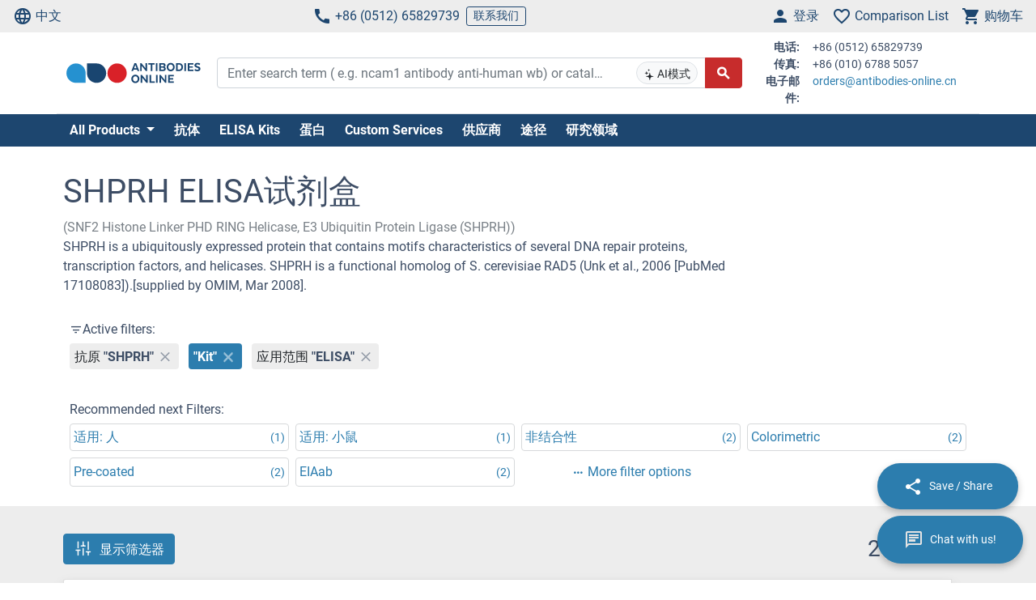

--- FILE ---
content_type: text/html; charset=UTF-8
request_url: https://www.antibodies-online.cn/sh/shprh-56792/shprh-elisa-kits-46006/
body_size: 22306
content:
<!DOCTYPE html>
<html prefix="og: https://ogp.me/ns#" lang="zh">
<head>
    <meta charset="utf-8">
<meta http-equiv="Content-Language" content="zh-CN">
<title> SHPRH ELISA Kits</title>


<meta name="viewport" content="width=device-width, initial-scale=1, shrink-to-fit=no">

<meta name="keywords" content="">
<meta name="description" content="Order SHPRH ELISA Kits for many Reactivities. Compare SHPRH ELISA Kits and find the right product on antibodies-online.com.">

<meta name="dcterms.rightsHolder" content="2005-2026 antibodies-online GmbH">

<meta name="robots" content="INDEX,FOLLOW">
<meta name="googlebot" content="INDEX,FOLLOW">
<meta name="revisit-after" content="3 days">



    <link rel="canonical" href="https://www.antibodies-online.cn/sh/shprh-56792/shprh-elisa-kits-46006/">
                                    <link rel="alternate" href="https://www.antikoerper-online.de/sh/shprh-56792/shprh-elisa-kits-46006/" hreflang="de">
                                                        <link rel="alternate" href="https://www.antibodies-online.com/sh/shprh-56792/shprh-elisa-kits-46006/" hreflang="en">
                                                        <link rel="alternate" href="https://www.anticorps-enligne.fr/sh/shprh-56792/shprh-elisa-kits-46006/" hreflang="fr">
                                                        <link rel="alternate" href="https://www.antibodies-online.cn/sh/shprh-56792/shprh-elisa-kits-46006/" hreflang="zh-CN">
                        <link rel="alternate" href="https://www.antibodies-online.cn/sh/shprh-56792/shprh-elisa-kits-46006/" hreflang="en-CN">
                        
    <link rel="alternate" href="https://www.antibodies-online.com/sh/shprh-56792/shprh-elisa-kits-46006/" hreflang="x-default" />

    <link rel="preconnect" href="//www.antibodies-online.cn" crossorigin>

    <link rel="dns-prefetch" href="//www.antibodies-online.cn">
    <link rel="dns-prefetch" href="//secure.livechatinc.com">
    <link rel="dns-prefetch" href="//cdn.livechatinc.com">

    
        <script>
            var loadedCSS = new Array();
        </script>
    

    <link rel="preload" href="https://www.antibodies-online.cn/public/assets/fontsource--roboto/files/roboto-latin-400-normal.woff2" crossorigin="anonymous" as="font" type="font/woff2" >
    <link rel="preload" href="https://www.antibodies-online.cn/public/assets/fontsource--roboto/files/roboto-latin-700-normal.woff2" crossorigin="anonymous" as="font" type="font/woff2" >
    <link rel="preload" href="https://www.antibodies-online.cn/public/assets/antibodies-icon-font/fonts/antibodies-icon-font.woff2?k2gtwc" crossorigin="anonymous" as="font" type="font/woff2" >
    <link rel="preload" href="https://www.antibodies-online.cn/themes/shared/abo/cn/gfx/images/logo.svg" as="image" >

            <link href="https://www.antibodies-online.cn/min/f/[base64]/" media="all" rel="stylesheet" type="text/css" onload="loadedCSS.push('https://www.antibodies-online.cn/min/f/[base64]/');">
    






    <script>
        bt = 'b80f8ae7b2e522c05b1431ea22ac3adbf3e6354b';
            </script>

            <script type="text/javascript" src="https://www.antibodies-online.cn/min/f/[base64]/"></script>
    <script>
    var CdnVersion = 'a7418d914ca488539407c499d195efae3f5c4555';
</script>


<script>
    if (!(window.Promise && [].includes && Object.assign && window.Map)) {
        document.write('<script src="https://cdnjs.cloudflare.com/polyfill/v3/polyfill.min.js?version=4.8.0&features=es2015%2Cdefault%2Ces2016%2Ces2017%2Ces2018%2Ces2019%2Ces6%2Ces7%2CObject.entries%2Ces5"></scr'+'ipt>')
    }
</script>

<style>
    .alert-special {
        border: 1px solid transparent;
        border-radius: 4px;
        margin-bottom: 18px;
        padding: 15px;
    }
    .alert-info-special {
        background-color: #d9edf7;
        border-color: #bce8f1;
        color: #0086bf;
    }
    .alert-special span.h4 {
        color: inherit;
        display: block;
        margin-bottom: 5px;
        margin-top: 0;
    }
    .h4-special {
        font-size: 15px;
        margin: 0;
    }
</style>



    <link rel="shortcut icon" type="image/ico" href="https://www.antibodies-online.cn/themes/shared/default/default/gfx/favicons/favicon.ico">
<link rel="shortcut icon" type="image/x-icon" href="https://www.antibodies-online.cn/themes/shared/default/default/gfx/favicons/favicon.ico">
<link rel="apple-touch-icon" sizes="57x57" href="https://www.antibodies-online.cn/themes/shared/default/default/gfx/favicons/apple-icon-57x57.png">
<link rel="apple-touch-icon" sizes="60x60" href="https://www.antibodies-online.cn/themes/shared/default/default/gfx/favicons/apple-icon-60x60.png">
<link rel="apple-touch-icon" sizes="72x72" href="https://www.antibodies-online.cn/themes/shared/default/default/gfx/favicons/apple-icon-72x72.png">
<link rel="apple-touch-icon" sizes="76x76" href="https://www.antibodies-online.cn/themes/shared/default/default/gfx/favicons/apple-icon-76x76.png">
<link rel="apple-touch-icon" sizes="114x114" href="https://www.antibodies-online.cn/themes/shared/default/default/gfx/favicons/apple-icon-114x114.png">
<link rel="apple-touch-icon" sizes="120x120" href="https://www.antibodies-online.cn/themes/shared/default/default/gfx/favicons/apple-icon-120x120.png">
<link rel="apple-touch-icon" sizes="144x144" href="https://www.antibodies-online.cn/themes/shared/default/default/gfx/favicons/apple-icon-144x144.png">
<link rel="apple-touch-icon" sizes="152x152" href="https://www.antibodies-online.cn/themes/shared/default/default/gfx/favicons/apple-icon-152x152.png">
<link rel="apple-touch-icon" sizes="180x180" href="https://www.antibodies-online.cn/themes/shared/default/default/gfx/favicons/apple-icon-180x180.png">
<link rel="icon" type="image/png" sizes="192x192" href="https://www.antibodies-online.cn/themes/shared/default/default/gfx/favicons/android-icon-192x192.png">
<link rel="icon" type="image/png" sizes="32x32" href="https://www.antibodies-online.cn/themes/shared/default/default/gfx/favicons/favicon-32x32.png">
<link rel="icon" type="image/png" sizes="96x96" href="https://www.antibodies-online.cn/themes/shared/default/default/gfx/favicons/favicon-96x96.png">
<link rel="icon" type="image/png" sizes="16x16" href="https://www.antibodies-online.cn/themes/shared/default/default/gfx/favicons/favicon-16x16.png">
<meta name="msapplication-TileColor" content="#ffffff">
<meta name="msapplication-TileImage" content="https://www.antibodies-online.cn/themes/shared/default/default/gfx/favicons/ms-icon-144x144.png">
<meta name="theme-color" content="#ffffff">    <link rel="manifest" href="/themes/frontend/abo/default/tpl/manifest.json">    <script>
        if (typeof window.datasheetUrl === 'undefined' || !window.datasheetUrl) {
            window.datasheetUrl.domain = '';
        }
    </script>
</head>
<body class="nojs">

<div id="full-page">

        <header>
        <div class="navbar navbar-expand d-flex justify-content-between bg-sm-light-gray text-primary-dark mb-sm-2 px-2 fs-3 fs-sm-6">
    <a class="d-sm-none" href="https://www.antibodies-online.cn/">
        <img src="https://www.antibodies-online.cn/themes/shared/abo/cn/gfx/images/logo.svg" class="img-fluid d-sm-none" alt="抗体在线 Logo" title="抗体在线" width="150" height="33" />
    </a>
    <ul class="navbar-nav d-none d-sm-flex">
        <li class="nav-item">
            <a href="#" class="nav-link py-0 d-flex align-items-center text-primary-dark" data-toggle="modal" data-target="#allPurposeModal" data-body="#storeSelectorModalContent" data-header-title="Select Language">
                <i class="icon-language mr-1"></i>
                中文
            </a>
            
        </li>
    </ul>

    <ul class="navbar-nav d-none d-sm-flex">
        <li class="nav-item">
            <span data-cachable="false" data-cache-load-url="https://www.antibodies-online.cn/contact-telephone/">
                <a class="nav-link py-0 d-flex align-items-center text-primary-dark" href="tel:+8651265829739"><i class="icon-phone mr-1"></i>+86 (0512) 65829739</a>
            </span>
        </li>
        <li class="nav-item d-none d-md-inline-flex">
            <a href="https://www.antibodies-online.cn/contact/" class="navbar-btn btn btn-sm btn-outline-primary-dark py-0">联系我们</a>
        </li>
    </ul>

    <ul id="toolbar-icons" class="navbar-nav">
        <li class="nav-item" id="login-menu">
                        <a class="nav-link py-0 d-flex align-items-center text-primary-dark" href="https://www.antibodies-online.cn/account/login/" data-cachable="false" data-cache-load-url="https://www.antibodies-online.cn/login/mini/">
            <i class="icon-person mr-1"></i>
            <span class="d-none d-md-inline-block">
                登录
            </span>
        </a>
            </li>
        <li class="nav-item" id="comparisonlist-dropdown-menu">
            <a data-cachable="false" data-cache-load-url="/comparisonlist/mini/" id="comparisonlist-dropdown-menu-a" class="nav-link py-0 d-flex align-items-center position-relative text-primary-dark" href="/compare/" data-toggle="modal" data-target="#allPurposeModal" data-legacy-url="/compare/" title="">
   <i class="icon-favorite_outline mr-1"></i>
      <span class="d-none d-md-inline-block text-nowrap">
        Comparison List
    </span>
</a>        </li>
        <li class="nav-item" id="basket-dropdown-menu">
            <a data-cachable="false" data-cache-load-url="https://www.antibodies-online.cn/checkout/basket/mini/" id="basket-dropdown-menu-a" class="nav-link py-0 d-none d-sm-flex align-items-center position-relative text-primary-dark" href="https://www.antibodies-online.cn/checkout/basket/" data-toggle="modal" data-target="#allPurposeModal" data-legacy-url="https://www.antibodies-online.cn/checkout/basket/" title="">
    <i class="icon-shopping_cart mr-1"></i>
        <span class="d-none d-md-inline-block">
        购物车
    </span>
</a>        </li>
        <li class="nav-item d-md-none">
            <a class="nav-link py-0 d-flex align-items-center text-primary-dark" id="menu-toggler" href="#">
                <i class="icon-dehaze mr-1"></i>
            </a>
        </li>
        <li id="top-to-top" class="nav-item to-top-wrapper ml-2 d-none">
            <button class="to-top btn btn-primary p-1 d-flex align-items-center">
                <i class="icon-arrow_upward"></i>
            </button>
        </li>
    </ul>
</div>

    <script>
        window.addEventListener('load', function () {
            if ('jQuery' in window) {
                const stickyStartListener = function() {
                    $('#top-to-top').removeClass('d-none');
                    $('#bottom-to-top').removeClass('d-none').addClass('d-flex');
                }

                const stickyStopListener = function() {
                    $('#top-to-top').addClass('d-none');
                    $('#bottom-to-top').removeClass('d-flex').addClass('d-none');
                }

                const StickyHeader = new hcSticky('#toolbar-icons', {
                    stickyClass: 'is-sticky',
                    stickTo: '#full-page',
                    responsive: {
                        991: {
                            disable: true
                        }
                    },
                    onStart: stickyStartListener,
                    onStop: stickyStopListener
                });
            }
        });
    </script>
        
    <div class="pb-sm-5 pb-3 header-expanded">
        <div id="header-wrapper">
            <div class="container pb-2 border-bottom">
                <div class="row align-items-center">
                    <div class="d-none d-sm-block col-sm-3 col-md-2">
                        <a href="https://www.antibodies-online.cn/">
                            <img src="https://www.antibodies-online.cn/themes/shared/abo/cn/gfx/images/logo.svg" class="shop-logo img-fluid" alt="antibodies-online.cn Logo" title="抗体在线" />
                        </a>
                    </div>
                    <div id="header-search" class="col-12 col-sm-9 col-md-6 col-lg-7">
                        <div id="searchfield-suggest" class="d-md-none">
                            <div id="searchfield-top">
                                <button name="search-back" id="search-back" class="btn btn-link fs-3 d-none">
                                    <i class="icon-arrow_back mr-1"></i>
                                </button>
                                <div id="search-input-wrapper">
                                    <form action="/search.php" method="post" role="search" class="form" id="suggest-search-form"
      onsubmit=""
>
        <input type="hidden" name="reset" value="1">
    <div class="input-group">
        
            <input type="search"
                   placeholder="Enter search term ( e.g. ncam1 antibody anti-human wb) or catalog #"
                   class="form-control search-input pr-1 pr-md-75"
                   id="search-input-suggest"
                   name="expression"
                   value=""
                   autocomplete="off"
            >
        
        <div class="input-group-append d-none d-md-flex">
            <button class="btn btn-sm btn-light position-absolute ai-toggle" data-ai-enabled="false"
                    type="button" title="AI搜索启用/禁用"
                    style="right: 55px;top:5px;bottom:5px;"
            >
                <div id="aiStatusBadge"><span class="text-md"><i class="icon-ai"></i></span> AI模式</div>
            </button>
        </div>

        <div class="input-group-append">
            <button class="btn btn-secondary fs-5 d-flex align-items-center rounded-right"
                    id="suggest-search-submit"
                    name="searchsubmit" type="submit"
                    title="搜索"
                    data-loading-indicator="#suggest-search-form-submit-indicator"
            >
                <i id="suggest-search-form-submit-indicator" class="icon-search font-weight-bold"></i>
            </button>
        </div>
    </div>
    </form>

    
    <script id="autosuggest-mainsearch-template" type="text/x-handlebars-template">
        {{#if action}}
            {{action}} {{prefix}} {{source}} {{#unless supplier}}<b>{{value}}</b>{{/unless}}
            {{#if suffix}} (<i>{{suffix}}</i>){{/if}}
            {{#if store_group}} at <i>{{store_group}}</i>{{/if}}
        {{else}}
        {{{value}}} {{#if suffix}}<b><i>{{suffix}}</i></b>{{/if}}
        {{/if}}
    </script>
<script id="autosuggest-mainsearch-mobile-template" type="text/x-handlebars-template">
    <div class="d-flex align-items-center">
        <i class="icon-search mr-2 fs-5 text-medium-gray flex-shrink-1"></i>
        <span class="tt-selectable flex-grow-1 flex-shrink-1 flex-column" style="white-space: normal !important;">
            {{#if action}}
                {{action}} {{prefix}} {{source}} {{#unless supplier}}<b>{{value}}</b>{{/unless}}
                {{#if suffix}} (<i>{{suffix}}</i>){{/if}}
                {{#if store_group}} at <i>{{store_group}}</i>{{/if}}
            {{else}}
            {{{value}}} {{#if suffix}}<b><i>{{suffix}}</i></b>{{/if}}
            {{/if}}
        </span>
        <span class="suggest-entry icon-north_west fs-5 text-medium-gray flex-shrink-1"
              data-query="{{value_clean}}"
              onClick="$('#search-input-suggest').val($(this).data('query'));$('#search-input-suggest').autocomplete('clear');$('#search-input-suggest').autocomplete('onValueChange');$('.autocomplete-suggestions').show();return false;"
        ></span>
    </div>
</script>

<script id="autosuggest-mainsearch-category-footer-template" type="text/x-handlebars-template">
    {{#equal suggestions.length 1}}
        {{#if suggestions.0.spid}}
        <div class="row margin-top-20">
            <div class="col-md-offset-1 col-md-5" style="white-space: normal">
                <p>Search for Supplier Product IDs requires a user account with access to this feature</p>
                <a href="/supplier-managed-access/" class="btn btn-primary">Get started</a>
            </div>
            <div class="col-md-6" style="white-space: normal">
                <p>Just looking for the price of <b>{{suggestions.0.prefix}}</b></p>
                <br><br>
                <a href="/get-quote/{{suggestions.0.value_clean}}/" class="btn btn-primary">获取报价</a>
            </div>
        </div>
        {{/if}}
    {{/equal}}
    <hr>
</script>

                                </div>
                            </div>
                            <div id="suggest-autocomplete-suggestions-wrapper"></div>
                        </div>
                        <div class="d-none d-md-block">
                            <form action="/search.php" method="post" role="search" class="form" id="main-search-form"
      onsubmit=""
>
        <input type="hidden" name="reset" value="1">
    <div class="input-group">
        
            <input type="search"
                   placeholder="Enter search term ( e.g. ncam1 antibody anti-human wb) or catalog #"
                   class="form-control search-input pr-1 pr-md-75"
                   id="search-input"
                   name="expression"
                   value=""
                   autocomplete="off"
            >
        
        <div class="input-group-append d-none d-md-flex">
            <button class="btn btn-sm btn-light position-absolute ai-toggle" data-ai-enabled="false"
                    type="button" title="AI搜索启用/禁用"
                    style="right: 55px;top:5px;bottom:5px;"
            >
                <div id="aiStatusBadge"><span class="text-md"><i class="icon-ai"></i></span> AI模式</div>
            </button>
        </div>

        <div class="input-group-append">
            <button class="btn btn-secondary fs-5 d-flex align-items-center rounded-right"
                    id="search-submit"
                    name="searchsubmit" type="submit"
                    title="搜索"
                    data-loading-indicator="#apply-search-action"
            >
                <i id="apply-search-action" class="icon-search font-weight-bold"></i>
            </button>
        </div>
    </div>
            <div id="autocomplete-suggestions-wrapper"></div>
    </form>

    
    <script id="autosuggest-mainsearch-template" type="text/x-handlebars-template">
        {{#if action}}
            {{action}} {{prefix}} {{source}} {{#unless supplier}}<b>{{value}}</b>{{/unless}}
            {{#if suffix}} (<i>{{suffix}}</i>){{/if}}
            {{#if store_group}} at <i>{{store_group}}</i>{{/if}}
        {{else}}
        {{{value}}} {{#if suffix}}<b><i>{{suffix}}</i></b>{{/if}}
        {{/if}}
    </script>
<script id="autosuggest-mainsearch-mobile-template" type="text/x-handlebars-template">
    <div class="d-flex align-items-center">
        <i class="icon-search mr-2 fs-5 text-medium-gray flex-shrink-1"></i>
        <span class="tt-selectable flex-grow-1 flex-shrink-1 flex-column" style="white-space: normal !important;">
            {{#if action}}
                {{action}} {{prefix}} {{source}} {{#unless supplier}}<b>{{value}}</b>{{/unless}}
                {{#if suffix}} (<i>{{suffix}}</i>){{/if}}
                {{#if store_group}} at <i>{{store_group}}</i>{{/if}}
            {{else}}
            {{{value}}} {{#if suffix}}<b><i>{{suffix}}</i></b>{{/if}}
            {{/if}}
        </span>
        <span class="suggest-entry icon-north_west fs-5 text-medium-gray flex-shrink-1"
              data-query="{{value_clean}}"
              onClick="$('#search-input-suggest').val($(this).data('query'));$('#search-input-suggest').autocomplete('clear');$('#search-input-suggest').autocomplete('onValueChange');$('.autocomplete-suggestions').show();return false;"
        ></span>
    </div>
</script>

<script id="autosuggest-mainsearch-category-footer-template" type="text/x-handlebars-template">
    {{#equal suggestions.length 1}}
        {{#if suggestions.0.spid}}
        <div class="row margin-top-20">
            <div class="col-md-offset-1 col-md-5" style="white-space: normal">
                <p>Search for Supplier Product IDs requires a user account with access to this feature</p>
                <a href="/supplier-managed-access/" class="btn btn-primary">Get started</a>
            </div>
            <div class="col-md-6" style="white-space: normal">
                <p>Just looking for the price of <b>{{suggestions.0.prefix}}</b></p>
                <br><br>
                <a href="/get-quote/{{suggestions.0.value_clean}}/" class="btn btn-primary">获取报价</a>
            </div>
        </div>
        {{/if}}
    {{/equal}}
    <hr>
</script>

<script>
    window.addEventListener('load', function () {
        if ('jQuery' in window) {
            let identifier = '#search-input';
            $(identifier).on('keypress',function(e) {
                if (e.which == 13) {
                    e.preventDefault();
                    e.stopPropagation();
                    e.stopImmediatePropagation();

                    $(identifier).autocomplete().disable();
                    $(identifier).autocomplete().dispose();

                    $(identifier).closest('form').submit();
                }
            });

            initSearchAutocomplete(identifier, '#autocomplete-suggestions-wrapper', '#autosuggest-mainsearch-template');
        }
    });
</script>
                        </div>
                    </div>
                    <div id="header-contact-info" class="d-md-block d-none col-md-4 col-lg-3">
                <span data-cachable="false" data-cache-load-url="https://www.antibodies-online.cn/contact-info/">
                    <dl class="small row mb-0">
    <dt class="col-3 text-right pr-2">电话:</dt>
    <dd class="col-9 text-left mb-0">+86 (0512) 65829739</dd>
    <dt class="col-3 text-right pr-2">传真:</dt>
    <dd class="col-9 text-left mb-0">+86 (010) 6788 5057</dd>
    <dt class="col-3 text-right pr-2">电子邮件:</dt>
    <dd class="col-9 text-left mb-0">
        <a href="mailto:orders@antibodies-online.cn">orders@antibodies-online.cn</a>
    </dd>
</dl>
                </span>
                    </div>
                </div>
            </div>
        </div>

                <div class="bg-primary-dark">
            <div class="container d-none d-md-block">
                <div id="nav"
                     class="navbar navbar-expand pl-0">
                    
<ul class="navbar-nav">
                        <li class="nav-item">
                <div class="dropdown position-static">
                    <div class="dropdown-menu my-0 py-3 menu-center" aria-labelledby="dropdownSitemap">
                        <div class="container">
                            <div class="nav-masonry">
                                                                                                            <div class="nav-masonry-item">
                                            <div class="card d-inline-block border-0">
                                                <div class="card-header border-0 bg-transparent py-1">
                                                    <a href="https://www.antibodies-online.cn/antibody/" class="card-title text-primary-dark fs-6 fs-md-4 w-100">原发性抗体</a>
                                                </div>
                                                                                                    <div class="card-body p-0">
                                                        
            <ul class="list-group list-group-flush">
                                                <li class="list-group-item text-body-text text-nowrap  border-0 py-0 pb-1">
                        <a class="text-body-text text-wrap" href="https://www.antibodies-online.cn/antibody/monoclonal/">Monoclonal Primaries</a>
                    </li>
                                                                <li class="list-group-item text-body-text text-nowrap  border-0 py-0 pb-1">
                        <a class="text-body-text text-wrap" href="https://www.antibodies-online.cn/antibody/multiclonal-antibody/">Multiclonal Antibodies</a>
                    </li>
                                                                <li class="list-group-item text-body-text text-nowrap  border-0 py-0 pb-1">
                        <a class="text-body-text text-wrap" href="https://www.antibodies-online.cn/antibody/polyclonal/">Polyclonal Antibodies</a>
                    </li>
                                                                <li class="list-group-item text-body-text text-nowrap  border-0 py-0 pb-1">
                        <a class="text-body-text text-wrap" href="https://www.antibodies-online.cn/antibody/recombinant-antibody/">Recombinant Antibodies</a>
                    </li>
                                                                <li class="list-group-item text-body-text text-nowrap  border-0 py-0 pb-1">
                        <a class="text-body-text text-wrap" href="https://www.antibodies-online.cn/antibody/lateral-flow-antibodies/">Lateral Flow Antibodies</a>
                    </li>
                                                                <li class="list-group-item text-body-text text-nowrap  border-0 py-0 pb-1">
                        <a class="text-body-text text-wrap" href="https://www.antibodies-online.cn/antibody/facs-antibody/">FACS Antibodies</a>
                    </li>
                                                                <li class="list-group-item text-body-text text-nowrap  border-0 py-0 pb-1">
                        <a class="text-body-text text-wrap" href="https://www.antibodies-online.cn/antibody/ihc-antibody/">IHC Antibodies</a>
                    </li>
                                                                <li class="list-group-item text-body-text text-nowrap  border-0 py-0 pb-1">
                        <a class="text-body-text text-wrap" href="https://www.antibodies-online.cn/antibody/carrier-free-antibodies/">Carrier-Free Antibodies</a>
                    </li>
                                                                <li class="list-group-item text-body-text text-nowrap  border-0 py-0 pb-1">
                        <a class="text-body-text text-wrap" href="https://www.antibodies-online.cn/antibody/antibody-pair/">Antibody Pairs</a>
                    </li>
                                                                <li class="list-group-item text-body-text text-nowrap  border-0 py-0 pb-1">
                        <a class="text-body-text text-wrap" href="https://www.antibodies-online.cn/antibody/gmp-grade-antibodies/">GMP Antibodies</a>
                    </li>
                                                                <li class="list-group-item text-body-text text-nowrap  border-0 py-0 pb-1">
                        <a class="text-body-text text-wrap" href="https://www.antibodies-online.cn/antibody/biosimilar-antibodies/">Biosimilar Antibodies</a>
                    </li>
                                                                <li class="list-group-item text-body-text text-nowrap  border-0 py-0 pb-1">
                        <a class="text-body-text text-wrap" href="https://www.antibodies-online.cn/antibody/independently-validated-antibodies/">Independently validated</a>
                    </li>
                                    </ul>
    
                                                    </div>
                                                                                            </div>
                                        </div>
                                                                            <div class="nav-masonry-item">
                                            <div class="card d-inline-block border-0">
                                                <div class="card-header border-0 bg-transparent py-1">
                                                    <a href="https://www.antibodies-online.cn/secondary-antibodies/" class="card-title text-primary-dark fs-6 fs-md-4 w-100">第二抗体</a>
                                                </div>
                                                                                                    <div class="card-body p-0">
                                                        
            <ul class="list-group list-group-flush">
                                                <li class="list-group-item text-body-text text-nowrap  border-0 py-0 pb-1">
                        <a class="text-body-text text-wrap" href="https://www.antibodies-online.cn/secondary-antibodies/rockland/">High-quality Rockland Secondary Antibodies</a>
                    </li>
                                                                <li class="list-group-item text-body-text text-nowrap  border-0 py-0 pb-1">
                        <a class="text-body-text text-wrap" href="https://www.antibodies-online.cn/secondary-antibodies/mouse-secondary/">Anti-Mouse Secondary Antibodies</a>
                    </li>
                                                                <li class="list-group-item text-body-text text-nowrap  border-0 py-0 pb-1">
                        <a class="text-body-text text-wrap" href="https://www.antibodies-online.cn/secondary-antibodies/rabbit-secondary/">Anti-Rabbit Secondary Antibodies</a>
                    </li>
                                                                <li class="list-group-item text-body-text text-nowrap  border-0 py-0 pb-1">
                        <a class="text-body-text text-wrap" href="https://www.antibodies-online.cn/secondary-antibodies/human-secondary-antibody/">Anti-Human Secondary Antibodies</a>
                    </li>
                                                                <li class="list-group-item text-body-text text-nowrap  border-0 py-0 pb-1">
                        <a class="text-body-text text-wrap" href="https://www.antibodies-online.cn/secondary-antibodies/fab-fragment-antibodies/">Fab Fragment Antibodies</a>
                    </li>
                                    </ul>
    
                                                    </div>
                                                                                            </div>
                                        </div>
                                                                            <div class="nav-masonry-item">
                                            <div class="card d-inline-block border-0">
                                                <div class="card-header border-0 bg-transparent py-1">
                                                    <a href="https://www.antibodies-online.cn/kit/" class="card-title text-primary-dark fs-6 fs-md-4 w-100">酶联免疫吸附测定试剂盒</a>
                                                </div>
                                                                                                    <div class="card-body p-0">
                                                        
            <ul class="list-group list-group-flush">
                                                <li class="list-group-item text-body-text text-nowrap  border-0 py-0 pb-1">
                        <a class="text-body-text text-wrap" href="https://www.antibodies-online.cn/kit/elisa-kit/">ELISA 试剂盒</a>
                    </li>
                                                                <li class="list-group-item text-body-text text-nowrap  border-0 py-0 pb-1">
                        <a class="text-body-text text-wrap" href="https://www.antibodies-online.cn/kit/validated-elisa-kits/">antibodies-online™ ELISA Kits</a>
                    </li>
                                                                <li class="list-group-item text-body-text text-nowrap  border-0 py-0 pb-1">
                        <a class="text-body-text text-wrap" href="https://www.antibodies-online.cn/kit/biochemical-assay/">Biochemical Assays</a>
                    </li>
                                                                <li class="list-group-item text-body-text text-nowrap  border-0 py-0 pb-1">
                        <a class="text-body-text text-wrap" href="https://www.antibodies-online.cn/kit/elispot/">ELISpot</a>
                    </li>
                                                                <li class="list-group-item text-body-text text-nowrap  border-0 py-0 pb-1">
                        <a class="text-body-text text-wrap" href="https://www.antibodies-online.cn/kit/facs-kit/">Flow Cytometry Kits</a>
                    </li>
                                    </ul>
    
                                                    </div>
                                                                                            </div>
                                        </div>
                                                                            <div class="nav-masonry-item">
                                            <div class="card d-inline-block border-0">
                                                <div class="card-header border-0 bg-transparent py-1">
                                                    <a href="https://www.antibodies-online.cn/protein/" class="card-title text-primary-dark fs-6 fs-md-4 w-100">蛋白质</a>
                                                </div>
                                                                                                    <div class="card-body p-0">
                                                        
            <ul class="list-group list-group-flush">
                                                <li class="list-group-item text-body-text text-nowrap  border-0 py-0 pb-1">
                        <a class="text-body-text text-wrap" href="https://www.antibodies-online.cn/protein/crispr-cas9/">CRISPR-Cas9</a>
                    </li>
                                                                <li class="list-group-item text-body-text text-nowrap  border-0 py-0 pb-1">
                        <a class="text-body-text text-wrap" href="https://www.antibodies-online.cn/protein/catalog-proteins/">Catalog Proteins</a>
                    </li>
                                                                <li class="list-group-item text-body-text text-nowrap  border-0 py-0 pb-1">
                        <a class="text-body-text text-wrap" href="https://www.antibodies-online.cn/protein/predefined-custom-proteins/">Predefined Custom Proteins</a>
                    </li>
                                                                <li class="list-group-item text-body-text text-nowrap  border-0 py-0 pb-1">
                        <a class="text-body-text text-wrap" href="https://www.antibodies-online.cn/protein/custom-protein-service/">Custom Protein Services</a>
                    </li>
                                    </ul>
    
                                                    </div>
                                                                                            </div>
                                        </div>
                                                                            <div class="nav-masonry-item">
                                            <div class="card d-inline-block border-0">
                                                <div class="card-header border-0 bg-transparent py-1">
                                                    <a href="https://www.antibodies-online.cn/custom-protein-services/" class="card-title text-primary-dark fs-6 fs-md-4 w-100">Custom Protein Services</a>
                                                </div>
                                                                                            </div>
                                        </div>
                                                                            <div class="nav-masonry-item">
                                            <div class="card d-inline-block border-0">
                                                <div class="card-header border-0 bg-transparent py-1">
                                                    <a href="https://www.antibodies-online.cn/peptide/" class="card-title text-primary-dark fs-6 fs-md-4 w-100">多肽</a>
                                                </div>
                                                                                                    <div class="card-body p-0">
                                                        
            <ul class="list-group list-group-flush">
                    </ul>
    
                                                    </div>
                                                                                            </div>
                                        </div>
                                                                            <div class="nav-masonry-item">
                                            <div class="card d-inline-block border-0">
                                                <div class="card-header border-0 bg-transparent py-1">
                                                    <a href="https://www.antibodies-online.cn/rockland-products/" class="card-title text-primary-dark fs-6 fs-md-4 w-100">Rockland 产品</a>
                                                </div>
                                                                                                    <div class="card-body p-0">
                                                        
            <ul class="list-group list-group-flush">
                                                <li class="list-group-item text-body-text text-nowrap  border-0 py-0 pb-1">
                        <a class="text-body-text text-wrap" href="https://www.antibodies-online.cn/rockland-products/antibodies/">Rockland 抗体</a>
                    </li>
                                                                <li class="list-group-item text-body-text text-nowrap  border-0 py-0 pb-1">
                        <a class="text-body-text text-wrap" href="https://www.antibodies-online.cn/rockland-products/secondaries/">Rockland 二抗</a>
                    </li>
                                                                <li class="list-group-item text-body-text text-nowrap  border-0 py-0 pb-1">
                        <a class="text-body-text text-wrap" href="https://www.antibodies-online.cn/rockland-products/kits-sets/">Rockland Kits and Sets</a>
                    </li>
                                                                <li class="list-group-item text-body-text text-nowrap  border-0 py-0 pb-1">
                        <a class="text-body-text text-wrap" href="https://www.antibodies-online.cn/rockland-products/rockland-proteins/">Rockland Proteins</a>
                    </li>
                                                                <li class="list-group-item text-body-text text-nowrap  border-0 py-0 pb-1">
                        <a class="text-body-text text-wrap" href="https://www.antibodies-online.cn/rockland-products/rockland-buffers/">Rockland Buffers</a>
                    </li>
                                    </ul>
    
                                                    </div>
                                                                                            </div>
                                        </div>
                                                                            <div class="nav-masonry-item">
                                            <div class="card d-inline-block border-0">
                                                <div class="card-header border-0 bg-transparent py-1">
                                                    <a href="https://www.antibodies-online.cn/array/" class="card-title text-primary-dark fs-6 fs-md-4 w-100">Array</a>
                                                </div>
                                                                                                    <div class="card-body p-0">
                                                        
            <ul class="list-group list-group-flush">
                    </ul>
    
                                                    </div>
                                                                                            </div>
                                        </div>
                                                                            <div class="nav-masonry-item">
                                            <div class="card d-inline-block border-0">
                                                <div class="card-header border-0 bg-transparent py-1">
                                                    <a href="https://www.antibodies-online.cn/lysate/" class="card-title text-primary-dark fs-6 fs-md-4 w-100">Lysates, Serum, Plasma</a>
                                                </div>
                                                                                                    <div class="card-body p-0">
                                                        
            <ul class="list-group list-group-flush">
                    </ul>
    
                                                    </div>
                                                                                            </div>
                                        </div>
                                                                            <div class="nav-masonry-item">
                                            <div class="card d-inline-block border-0">
                                                <div class="card-header border-0 bg-transparent py-1">
                                                    <a href="https://www.antibodies-online.cn/isotype-control/" class="card-title text-primary-dark fs-6 fs-md-4 w-100">同型对照</a>
                                                </div>
                                                                                                    <div class="card-body p-0">
                                                        
            <ul class="list-group list-group-flush">
                    </ul>
    
                                                    </div>
                                                                                            </div>
                                        </div>
                                                                            <div class="nav-masonry-item">
                                            <div class="card d-inline-block border-0">
                                                <div class="card-header border-0 bg-transparent py-1">
                                                    <a href="https://www.antibodies-online.cn/accessory-reagent/" class="card-title text-primary-dark fs-6 fs-md-4 w-100">辅助试剂</a>
                                                </div>
                                                                                                    <div class="card-body p-0">
                                                        
            <ul class="list-group list-group-flush">
                                                <li class="list-group-item text-body-text text-nowrap  border-0 py-0 pb-1">
                        <a class="text-body-text text-wrap" href="https://www.antibodies-online.cn/accessory-reagent/trueblot/">TrueBlot® Antibodies, Kits, Tools</a>
                    </li>
                                                                <li class="list-group-item text-body-text text-nowrap  border-0 py-0 pb-1">
                        <a class="text-body-text text-wrap" href="https://www.antibodies-online.cn/accessory-reagent/hpl/">Human Platelet Lysates</a>
                    </li>
                                                                <li class="list-group-item text-body-text text-nowrap  border-0 py-0 pb-1">
                        <a class="text-body-text text-wrap" href="https://www.antibodies-online.cn/accessory-reagent/buffer/">缓冲</a>
                    </li>
                                                                <li class="list-group-item text-body-text text-nowrap  border-0 py-0 pb-1">
                        <a class="text-body-text text-wrap" href="https://www.antibodies-online.cn/accessory-reagent/beads-resin/">Beads and Resin</a>
                    </li>
                                                                <li class="list-group-item text-body-text text-nowrap  border-0 py-0 pb-1">
                        <a class="text-body-text text-wrap" href="https://www.antibodies-online.cn/accessory-reagent/enzyme/">Enzymes</a>
                    </li>
                                                                <li class="list-group-item text-body-text text-nowrap  border-0 py-0 pb-1">
                        <a class="text-body-text text-wrap" href="https://www.antibodies-online.cn/accessory-reagent/inhibitor/">Inhibitors & Blocking Reagents</a>
                    </li>
                                    </ul>
    
                                                    </div>
                                                                                            </div>
                                        </div>
                                                                            <div class="nav-masonry-item">
                                            <div class="card d-inline-block border-0">
                                                <div class="card-header border-0 bg-transparent py-1">
                                                    <a href="https://www.antibodies-online.cn/areas/" class="card-title text-primary-dark fs-6 fs-md-4 w-100">Research Areas</a>
                                                </div>
                                                                                                    <div class="card-body p-0">
                                                        
            <ul class="list-group list-group-flush">
                                                <li class="list-group-item text-body-text text-nowrap  border-0 py-0 pb-1">
                        <a class="text-body-text text-wrap" href="https://www.antibodies-online.cn/areas/infectious-disease/">Infectious Disease</a>
                    </li>
                                                                <li class="list-group-item text-body-text text-nowrap  border-0 py-0 pb-1">
                        <a class="text-body-text text-wrap" href="https://www.antibodies-online.cn/areas/human-leukocyte-antigen/">Human Leukocyte Antigen</a>
                    </li>
                                                                <li class="list-group-item text-body-text text-nowrap  border-0 py-0 pb-1">
                        <a class="text-body-text text-wrap" href="https://www.antibodies-online.cn/areas/autoimmune-diseases/">Autoimmune Diseases</a>
                    </li>
                                                                <li class="list-group-item text-body-text text-nowrap  border-0 py-0 pb-1">
                        <a class="text-body-text text-wrap" href="https://www.antibodies-online.cn/areas/obesity/">Obesity</a>
                    </li>
                                                                <li class="list-group-item text-body-text text-nowrap  border-0 py-0 pb-1">
                        <a class="text-body-text text-wrap" href="https://www.antibodies-online.cn/areas/hallmarks-of-aging/">Hallmarks of Aging</a>
                    </li>
                                                                <li class="list-group-item text-body-text text-nowrap  border-0 py-0 pb-1">
                        <a class="text-body-text text-wrap" href="https://www.antibodies-online.cn/areas/fluorescence/">Antibodies Against Fluorescent Proteins </a>
                    </li>
                                                                <li class="list-group-item text-body-text text-nowrap  border-0 py-0 pb-1">
                        <a class="text-body-text text-wrap" href="https://www.antibodies-online.cn/areas/neurodegenerative-disease/">Neurodegenerative Diseases</a>
                    </li>
                                                                <li class="list-group-item text-body-text text-nowrap  border-0 py-0 pb-1">
                        <a class="text-body-text text-wrap" href="https://www.antibodies-online.cn/areas/cancer-research/">Cancer</a>
                    </li>
                                                                <li class="list-group-item text-body-text text-nowrap  border-0 py-0 pb-1">
                        <a class="text-body-text text-wrap" href="https://www.antibodies-online.cn/areas/crispr-cas9-system/">CRISPR-Cas9 System</a>
                    </li>
                                                                <li class="list-group-item text-body-text text-nowrap  border-0 py-0 pb-1">
                        <a class="text-body-text text-wrap" href="https://www.antibodies-online.cn/areas/spatial-biology/">Spatial Biology</a>
                    </li>
                                                                <li class="list-group-item text-body-text text-nowrap  border-0 py-0 pb-1">
                        <a class="text-body-text text-wrap" href="https://www.antibodies-online.cn/areas/epigenetics/">Epigenetics</a>
                    </li>
                                                                <li class="list-group-item text-body-text text-nowrap  border-0 py-0 pb-1">
                        <a class="text-body-text text-wrap" href="https://www.antibodies-online.cn/areas/immunophenotyping/">Cell Markers</a>
                    </li>
                                                                <li class="list-group-item text-body-text text-nowrap  border-0 py-0 pb-1">
                        <a class="text-body-text text-wrap" href="https://www.antibodies-online.cn/areas/methods/">Methods</a>
                    </li>
                                                                <li class="list-group-item text-body-text text-nowrap  border-0 py-0 pb-1">
                        <a class="text-body-text text-wrap" href="https://www.antibodies-online.cn/areas/rna-based-therapeutics/">RNA Based Therapeutics</a>
                    </li>
                                                                <li class="list-group-item text-body-text text-nowrap  border-0 py-0 pb-1">
                        <a class="text-body-text text-wrap" href="https://www.antibodies-online.cn/areas/host-cell-proteins/">Host Cell Proteins</a>
                    </li>
                                                                <li class="list-group-item text-body-text text-nowrap  border-0 py-0 pb-1">
                        <a class="text-body-text text-wrap" href="https://www.antibodies-online.cn/areas/hormones/">Hormones</a>
                    </li>
                                                                <li class="list-group-item text-body-text text-nowrap  border-0 py-0 pb-1">
                        <a class="text-body-text text-wrap" href="https://www.antibodies-online.cn/areas/subcellular-markers/">Subcellular Markers</a>
                    </li>
                                                                <li class="list-group-item text-body-text text-nowrap  border-0 py-0 pb-1">
                        <a class="text-body-text text-wrap" href="https://www.antibodies-online.cn/areas/cytokines/">Cytokines</a>
                    </li>
                                                                <li class="list-group-item text-body-text text-nowrap  border-0 py-0 pb-1">
                        <a class="text-body-text text-wrap" href="https://www.antibodies-online.cn/areas/ion-channels/">Ion Channels</a>
                    </li>
                                                                <li class="list-group-item text-body-text text-nowrap  border-0 py-0 pb-1">
                        <a class="text-body-text text-wrap" href="https://www.antibodies-online.cn/areas/ecm/">Extracellular Matrix</a>
                    </li>
                                    </ul>
    
                                                    </div>
                                                                                            </div>
                                        </div>
                                                                            <div class="nav-masonry-item">
                                            <div class="card d-inline-block border-0">
                                                <div class="card-header border-0 bg-transparent py-1">
                                                    <a href="https://www.antibodies-online.cn/custom-services/" class="card-title text-primary-dark fs-6 fs-md-4 w-100">Custom Services</a>
                                                </div>
                                                                                                    <div class="card-body p-0">
                                                        
            <ul class="list-group list-group-flush">
                                                <li class="list-group-item text-body-text text-nowrap  border-0 py-0 pb-1">
                        <a class="text-body-text text-wrap" href="https://www.antibodies-online.cn/custom-services/custom-protein-services/">Custom Protein Services</a>
                    </li>
                                                                <li class="list-group-item text-body-text text-nowrap  border-0 py-0 pb-1">
                        <a class="text-body-text text-wrap" href="https://www.antibodies-online.cn/custom-services/custom-antibody-services/">Custom Antibody Services</a>
                    </li>
                                                                <li class="list-group-item text-body-text text-nowrap  border-0 py-0 pb-1">
                        <a class="text-body-text text-wrap" href="https://www.antibodies-online.cn/custom-services/tools-for-rna-therapeutics/">Analytical Tools for RNA Therapeutics</a>
                    </li>
                                                                <li class="list-group-item text-body-text text-nowrap  border-0 py-0 pb-1">
                        <a class="text-body-text text-wrap" href="https://www.antibodies-online.cn/custom-services/custom-assay-development/">Custom Assay Development</a>
                    </li>
                                    </ul>
    
                                                    </div>
                                                                                            </div>
                                        </div>
                                                                                                </div>
                        </div>
                    </div>
                    <a href="https://www.antibodies-online.cn/sitemap/"
                       id="dropdownSitemap"
                       class="dropdown-toggle nav-link text-primary-dark font-weight-bold mr-2 mb-2 mb-md-0 py-0"
                       data-toggle="dropdown"
                       aria-haspopup="true"
                       aria-expanded="false"
                       onclick=""
                    >
                        All Products
                    </a>
                </div>
            </li>
                                <li class="nav-item">
                <a class="nav-link text-primary-dark text-nowrap font-weight-bold mr-2 mb-2 mb-md-0 py-0" href="/antibody/" onclick="">
                    抗体
                </a>
            </li>
                                <li class="nav-item">
                <a class="nav-link text-primary-dark text-nowrap font-weight-bold mr-2 mb-2 mb-md-0 py-0" href="/kit/elisa-kit/" onclick="">
                    ELISA Kits
                </a>
            </li>
                                <li class="nav-item">
                <a class="nav-link text-primary-dark text-nowrap font-weight-bold mr-2 mb-2 mb-md-0 py-0" href="/protein/" onclick="">
                    蛋白
                </a>
            </li>
                                <li class="nav-item">
                <a class="nav-link text-primary-dark text-nowrap font-weight-bold mr-2 mb-2 mb-md-0 py-0" href="/custom-services/" onclick="">
                    Custom Services
                </a>
            </li>
                                <li class="nav-item">
                <a class="nav-link text-primary-dark text-nowrap font-weight-bold mr-2 mb-2 mb-md-0 py-0" href="https://www.antibodies-online.cn/supplier/" onclick="">
                    供应商
                </a>
            </li>
                                <li class="nav-item">
                <a class="nav-link text-primary-dark text-nowrap font-weight-bold mr-2 mb-2 mb-md-0 py-0" href="https://www.antibodies-online.cn/pathway/" onclick="">
                    途径
                </a>
            </li>
                                <li class="nav-item">
                <a class="nav-link text-primary-dark text-nowrap font-weight-bold mr-2 mb-2 mb-md-0 py-0" href="https://www.antibodies-online.cn/areas/" onclick="">
                    研究领域
                </a>
            </li>
            </ul>
                </div>
            </div>
        </div>
    </div>

<div class="d-none">
    
<nav id="menu">
    
    <ul>
                                            <li>
                    <span>All Products</span>
                                            
    <ul>
                                            <li>
                    <span>原发性抗体</span>
                                            
    <ul>
                    <li>
                <a href="https://www.antibodies-online.cn/antibody/"><span>原发性抗体 (all)</span></a>
            </li>
                                            <li>
                    <a href="https://www.antibodies-online.cn/antibody/monoclonal/">Monoclonal Primaries</a>
                </li>
                                                <li>
                    <a href="https://www.antibodies-online.cn/antibody/multiclonal-antibody/">Multiclonal Antibodies</a>
                </li>
                                                <li>
                    <a href="https://www.antibodies-online.cn/antibody/polyclonal/">Polyclonal Antibodies</a>
                </li>
                                                <li>
                    <a href="https://www.antibodies-online.cn/antibody/recombinant-antibody/">Recombinant Antibodies</a>
                </li>
                                                <li>
                    <a href="https://www.antibodies-online.cn/antibody/lateral-flow-antibodies/">Lateral Flow Antibodies</a>
                </li>
                                                <li>
                    <a href="https://www.antibodies-online.cn/antibody/facs-antibody/">FACS Antibodies</a>
                </li>
                                                <li>
                    <a href="https://www.antibodies-online.cn/antibody/ihc-antibody/">IHC Antibodies</a>
                </li>
                                                <li>
                    <a href="https://www.antibodies-online.cn/antibody/carrier-free-antibodies/">Carrier-Free Antibodies</a>
                </li>
                                                <li>
                    <a href="https://www.antibodies-online.cn/antibody/antibody-pair/">Antibody Pairs</a>
                </li>
                                                <li>
                    <a href="https://www.antibodies-online.cn/antibody/gmp-grade-antibodies/">GMP Antibodies</a>
                </li>
                                                <li>
                    <a href="https://www.antibodies-online.cn/antibody/biosimilar-antibodies/">Biosimilar Antibodies</a>
                </li>
                                                <li>
                    <a href="https://www.antibodies-online.cn/antibody/independently-validated-antibodies/">Independently validated</a>
                </li>
                        </ul>

                    
                </li>
                                                <li>
                    <span>第二抗体</span>
                                            
    <ul>
                    <li>
                <a href="https://www.antibodies-online.cn/secondary-antibodies/"><span>第二抗体 (all)</span></a>
            </li>
                                            <li>
                    <a href="https://www.antibodies-online.cn/secondary-antibodies/rockland/">High-quality Rockland Secondary Antibodies</a>
                </li>
                                                <li>
                    <a href="https://www.antibodies-online.cn/secondary-antibodies/mouse-secondary/">Anti-Mouse Secondary Antibodies</a>
                </li>
                                                <li>
                    <a href="https://www.antibodies-online.cn/secondary-antibodies/rabbit-secondary/">Anti-Rabbit Secondary Antibodies</a>
                </li>
                                                <li>
                    <a href="https://www.antibodies-online.cn/secondary-antibodies/human-secondary-antibody/">Anti-Human Secondary Antibodies</a>
                </li>
                                                <li>
                    <a href="https://www.antibodies-online.cn/secondary-antibodies/fab-fragment-antibodies/">Fab Fragment Antibodies</a>
                </li>
                        </ul>

                    
                </li>
                                                <li>
                    <span>酶联免疫吸附测定试剂盒</span>
                                            
    <ul>
                    <li>
                <a href="https://www.antibodies-online.cn/kit/"><span>酶联免疫吸附测定试剂盒 (all)</span></a>
            </li>
                                            <li>
                    <a href="https://www.antibodies-online.cn/kit/elisa-kit/">ELISA 试剂盒</a>
                </li>
                                                <li>
                    <a href="https://www.antibodies-online.cn/kit/validated-elisa-kits/">antibodies-online™ ELISA Kits</a>
                </li>
                                                <li>
                    <a href="https://www.antibodies-online.cn/kit/biochemical-assay/">Biochemical Assays</a>
                </li>
                                                <li>
                    <a href="https://www.antibodies-online.cn/kit/elispot/">ELISpot</a>
                </li>
                                                <li>
                    <a href="https://www.antibodies-online.cn/kit/facs-kit/">Flow Cytometry Kits</a>
                </li>
                        </ul>

                    
                </li>
                                                <li>
                    <span>蛋白质</span>
                                            
    <ul>
                    <li>
                <a href="https://www.antibodies-online.cn/protein/"><span>蛋白质 (all)</span></a>
            </li>
                                            <li>
                    <a href="https://www.antibodies-online.cn/protein/crispr-cas9/">CRISPR-Cas9</a>
                </li>
                                                <li>
                    <a href="https://www.antibodies-online.cn/protein/catalog-proteins/">Catalog Proteins</a>
                </li>
                                                <li>
                    <a href="https://www.antibodies-online.cn/protein/predefined-custom-proteins/">Predefined Custom Proteins</a>
                </li>
                                                <li>
                    <a href="https://www.antibodies-online.cn/protein/custom-protein-service/">Custom Protein Services</a>
                </li>
                        </ul>

                    
                </li>
                                                <li>
                    <a href="https://www.antibodies-online.cn/custom-protein-services/">Custom Protein Services</a>
                </li>
                                                <li>
                    <span>多肽</span>
                                            
    <ul>
                    <li>
                <a href="https://www.antibodies-online.cn/peptide/"><span>多肽 (all)</span></a>
            </li>
                    </ul>

                    
                </li>
                                                <li>
                    <span>Rockland 产品</span>
                                            
    <ul>
                    <li>
                <a href="https://www.antibodies-online.cn/rockland-products/"><span>Rockland 产品 (all)</span></a>
            </li>
                                            <li>
                    <a href="https://www.antibodies-online.cn/rockland-products/antibodies/">Rockland 抗体</a>
                </li>
                                                <li>
                    <a href="https://www.antibodies-online.cn/rockland-products/secondaries/">Rockland 二抗</a>
                </li>
                                                <li>
                    <a href="https://www.antibodies-online.cn/rockland-products/kits-sets/">Rockland Kits and Sets</a>
                </li>
                                                <li>
                    <a href="https://www.antibodies-online.cn/rockland-products/rockland-proteins/">Rockland Proteins</a>
                </li>
                                                <li>
                    <a href="https://www.antibodies-online.cn/rockland-products/rockland-buffers/">Rockland Buffers</a>
                </li>
                        </ul>

                    
                </li>
                                                <li>
                    <span>Array</span>
                                            
    <ul>
                    <li>
                <a href="https://www.antibodies-online.cn/array/"><span>Array (all)</span></a>
            </li>
                    </ul>

                    
                </li>
                                                <li>
                    <span>Lysates, Serum, Plasma</span>
                                            
    <ul>
                    <li>
                <a href="https://www.antibodies-online.cn/lysate/"><span>Lysates, Serum, Plasma (all)</span></a>
            </li>
                    </ul>

                    
                </li>
                                                <li>
                    <span>同型对照</span>
                                            
    <ul>
                    <li>
                <a href="https://www.antibodies-online.cn/isotype-control/"><span>同型对照 (all)</span></a>
            </li>
                    </ul>

                    
                </li>
                                                <li>
                    <span>辅助试剂</span>
                                            
    <ul>
                    <li>
                <a href="https://www.antibodies-online.cn/accessory-reagent/"><span>辅助试剂 (all)</span></a>
            </li>
                                            <li>
                    <a href="https://www.antibodies-online.cn/accessory-reagent/trueblot/">TrueBlot® Antibodies, Kits, Tools</a>
                </li>
                                                <li>
                    <a href="https://www.antibodies-online.cn/accessory-reagent/hpl/">Human Platelet Lysates</a>
                </li>
                                                <li>
                    <a href="https://www.antibodies-online.cn/accessory-reagent/buffer/">缓冲</a>
                </li>
                                                <li>
                    <a href="https://www.antibodies-online.cn/accessory-reagent/beads-resin/">Beads and Resin</a>
                </li>
                                                <li>
                    <a href="https://www.antibodies-online.cn/accessory-reagent/enzyme/">Enzymes</a>
                </li>
                                                <li>
                    <a href="https://www.antibodies-online.cn/accessory-reagent/inhibitor/">Inhibitors & Blocking Reagents</a>
                </li>
                        </ul>

                    
                </li>
                                                <li>
                    <span>Research Areas</span>
                                            
    <ul>
                    <li>
                <a href="https://www.antibodies-online.cn/areas/"><span>Research Areas (all)</span></a>
            </li>
                                            <li>
                    <a href="https://www.antibodies-online.cn/areas/infectious-disease/">Infectious Disease</a>
                </li>
                                                <li>
                    <a href="https://www.antibodies-online.cn/areas/human-leukocyte-antigen/">Human Leukocyte Antigen</a>
                </li>
                                                <li>
                    <a href="https://www.antibodies-online.cn/areas/autoimmune-diseases/">Autoimmune Diseases</a>
                </li>
                                                <li>
                    <a href="https://www.antibodies-online.cn/areas/obesity/">Obesity</a>
                </li>
                                                <li>
                    <a href="https://www.antibodies-online.cn/areas/hallmarks-of-aging/">Hallmarks of Aging</a>
                </li>
                                                <li>
                    <a href="https://www.antibodies-online.cn/areas/fluorescence/">Antibodies Against Fluorescent Proteins </a>
                </li>
                                                <li>
                    <a href="https://www.antibodies-online.cn/areas/neurodegenerative-disease/">Neurodegenerative Diseases</a>
                </li>
                                                <li>
                    <a href="https://www.antibodies-online.cn/areas/cancer-research/">Cancer</a>
                </li>
                                                <li>
                    <a href="https://www.antibodies-online.cn/areas/crispr-cas9-system/">CRISPR-Cas9 System</a>
                </li>
                                                <li>
                    <a href="https://www.antibodies-online.cn/areas/spatial-biology/">Spatial Biology</a>
                </li>
                                                <li>
                    <a href="https://www.antibodies-online.cn/areas/epigenetics/">Epigenetics</a>
                </li>
                                                <li>
                    <a href="https://www.antibodies-online.cn/areas/immunophenotyping/">Cell Markers</a>
                </li>
                                                <li>
                    <a href="https://www.antibodies-online.cn/areas/methods/">Methods</a>
                </li>
                                                <li>
                    <a href="https://www.antibodies-online.cn/areas/rna-based-therapeutics/">RNA Based Therapeutics</a>
                </li>
                                                <li>
                    <a href="https://www.antibodies-online.cn/areas/host-cell-proteins/">Host Cell Proteins</a>
                </li>
                                                <li>
                    <a href="https://www.antibodies-online.cn/areas/hormones/">Hormones</a>
                </li>
                                                <li>
                    <a href="https://www.antibodies-online.cn/areas/subcellular-markers/">Subcellular Markers</a>
                </li>
                                                <li>
                    <a href="https://www.antibodies-online.cn/areas/cytokines/">Cytokines</a>
                </li>
                                                <li>
                    <a href="https://www.antibodies-online.cn/areas/ion-channels/">Ion Channels</a>
                </li>
                                                <li>
                    <a href="https://www.antibodies-online.cn/areas/ecm/">Extracellular Matrix</a>
                </li>
                        </ul>

                    
                </li>
                                                <li>
                    <span>Custom Services</span>
                                            
    <ul>
                    <li>
                <a href="https://www.antibodies-online.cn/custom-services/"><span>Custom Services (all)</span></a>
            </li>
                                            <li>
                    <a href="https://www.antibodies-online.cn/custom-services/custom-protein-services/">Custom Protein Services</a>
                </li>
                                                <li>
                    <a href="https://www.antibodies-online.cn/custom-services/custom-antibody-services/">Custom Antibody Services</a>
                </li>
                                                <li>
                    <a href="https://www.antibodies-online.cn/custom-services/tools-for-rna-therapeutics/">Analytical Tools for RNA Therapeutics</a>
                </li>
                                                <li>
                    <a href="https://www.antibodies-online.cn/custom-services/custom-assay-development/">Custom Assay Development</a>
                </li>
                        </ul>

                    
                </li>
                        </ul>

                    
                </li>
                                                <li>
                    <a href="/antibody/">抗体</a>
                </li>
                                                <li>
                    <a href="/kit/elisa-kit/">ELISA Kits</a>
                </li>
                                                <li>
                    <a href="/protein/">蛋白</a>
                </li>
                                                <li>
                    <a href="/custom-services/">Custom Services</a>
                </li>
                                                <li>
                    <a href="https://www.antibodies-online.cn/supplier/">供应商</a>
                </li>
                                                <li>
                    <a href="https://www.antibodies-online.cn/pathway/">途径</a>
                </li>
                                                <li>
                    <a href="https://www.antibodies-online.cn/areas/">研究领域</a>
                </li>
                        </ul>

</nav>
</div>

<script>
    window.addEventListener('load', function () {
        if ('jQuery' in window) {
            new hcSticky('#header-wrapper', {
                stickyClass: 'is-sticky',
                stickTo: '#full-page',
                responsive: {
                    991: {
                        disable: true
                    }
                }
            });

            initSearchAutocomplete('#search-input-suggest', '#suggest-autocomplete-suggestions-wrapper', '#autosuggest-mainsearch-mobile-template');
        }
    });
</script>    </header>
    <main id="main-content">
        <script>var basicModule = (function () {var basic = {};var oldErrorHandler = window.onerror;window.onerror = function(errorMsg, file, line, col, error) {if (oldErrorHandler) {oldErrorHandler(errorMsg, file, line, col, error);}if (typeof stackTraceJsModule !== 'undefined') {stackTraceJsModule.callStackTraceJs(errorMsg, file, line, col, error);return;}basic.callSimpleLogger(errorMsg, file, line, col, error);};basic.callSimpleLogger = function callSimpleLogger(errorMsg, file, line, col, error) {var e = encodeURIComponent;(new Image()).src = 'https://www.antibodies-online.cn/jslog/?msg=' + e(errorMsg) +'&level=error' +'&context[file]=' + e(file) +'&context[line]=' + e(line) +'&context[column]=' + e(col) +'&context[browser]=' + e(navigator.userAgent) +'&context[page]=' + e(document.location.href) + basic.fetchCustomContext();};basic.fetchCustomContext = function fetchCustomContext() {var key,e = encodeURIComponent,customContext = window.nelmio_js_logger_custom_context,customContextStr = '';if ('object' === typeof customContext) {for (key in customContext) {customContextStr += '&context[' + e(key) + ']=' + e(customContext[key]);}}return customContextStr;};return basic;}());</script>
        <noscript>
            <div class="alert alert-info" id="js-info">
                <button type="button" class="close" data-dismiss="alert" aria-hidden="true">&times;</button>
                <p>我们推荐在您的浏览器上开启Javascript，以获得最佳效果。</p>
            </div>
        </noscript>
        

<div id="flashmessages">

</div>


<script type="text/x-handlebars-template" data-template="flashmessages">
    <div class="alert alert-{{class}} px-0 mb-2 rounded-0 fade show" role="alert">
        <div class="container">
            <div class="row">
                <div class="col-11">
                    <div class="media align-items-center">
                        <i class="icon-{{icon}} fs-2 mr-3"></i>
                        <div class="media-body">
                            {{{message}}}
                        </div>
                    </div>
                </div>
                <div class="col-1">
                    <button type="button" class="close pt-0 fs-3" data-dismiss="alert">&times;</button>
                </div>
            </div>
        </div>
    </div>
</script>
        
    
<div class="container">
    <div class="row">
        <header class="col-12 col-sm-9">
            <h1 class="mb-2">SHPRH ELISA试剂盒</h1>
            <div class="text-dark-gray">(SNF2 Histone Linker PHD RING Helicase, E3 Ubiquitin Protein Ligase (SHPRH))</div>
                            <div id="gene-abstract" class="abstract mb-4">
                    SHPRH is a ubiquitously expressed protein that contains motifs characteristics of several DNA repair proteins, transcription factors, and helicases. SHPRH is a functional homolog of S. cerevisiae RAD5 (Unk et al., 2006 [PubMed 17108083]).[supplied by OMIM, Mar 2008].
                </div>
                    </header>
    </div>
        


    <section class="col-12">
        	<form action="/search.php" method="post" class="hidden-xs">
									<input type="hidden" name="bulkfilter[antigen][0]" value="SNF2 Histone Linker PHD RING Helicase, E3 Ubiquitin Protein Ligase %28SHPRH%29" />
												<input type="hidden" name="bulkfilter[type][0]" value="Kit" />
												<input type="hidden" name="bulkfilter[application_object][0]" value="71" />
													<input type="hidden" name="filter_options[antigen][polarity]" value="1" />
											<input type="hidden" name="filter_options[type][polarity]" value="1" />
											<input type="hidden" name="filter_options[application_object][polarity]" value="1" />
					
		<div class="row mt-2">
			<div class="col-12 mb-3">
				<div>
					<p class="h2 d-flex align-items-center fs-6 font-weight-normal">
						<i class="icon-filter_list"></i>
						<span class="d-inline">Active filters:</span>
					</p>
																										<div class="badge d-inline-block fs-6 mr-2 mb-2 lh-3 font-weight-normal py-1 badge-light-gray" style="max-width: 100vw;">
									<span class="d-inline align-middle">抗原</span>									<span class="text-dark d-inline-block align-middle font-weight-bolder text-truncate" style="max-width: 70vw;">"SHPRH"</span>
									<button type="submit" class="btn btn-link d-inline-block align-middle close float-none fs-5 text-dark" title="去掉过滤词" name="buttonvalue[filter=antigen&remove=696e378e219c0&filtervalue=SNF2 Histone Linker PHD RING Helicase, E3 Ubiquitin Protein Ligase (SHPRH)]">
										<i class="icon-clear lh-3"></i>
									</button>
								</div>
													
																										<div class="badge d-inline-block fs-6 mr-2 mb-2 lh-3 font-weight-normal py-1 badge-primary" style="max-width: 100vw;">
																		<span class="text-white d-inline-block align-middle font-weight-bolder text-truncate" style="max-width: 70vw;">"Kit"</span>
									<button type="submit" class="btn btn-link d-inline-block align-middle close float-none fs-5 text-white" title="去掉过滤词" name="buttonvalue[filter=type&remove=696e378e21a1e&filtervalue=Kit]">
										<i class="icon-clear lh-3"></i>
									</button>
								</div>
													
																										<div class="badge d-inline-block fs-6 mr-2 mb-2 lh-3 font-weight-normal py-1 badge-light-gray" style="max-width: 100vw;">
									<span class="d-inline align-middle">应用范围</span>									<span class="text-dark d-inline-block align-middle font-weight-bolder text-truncate" style="max-width: 70vw;">"ELISA"</span>
									<button type="submit" class="btn btn-link d-inline-block align-middle close float-none fs-5 text-dark" title="去掉过滤词" name="buttonvalue[filter=application_object&remove=696e378e21a28&filtervalue=71]">
										<i class="icon-clear lh-3"></i>
									</button>
								</div>
													
									</div>
			</div>
		</div>
	</form>
	
    </section>
    <div id="recommended-filter" class="col-12 mb-4">
        
<div class="row mb-3">
    <div class="col-12 mb-3 mb-lg-0">
        <p class="h2 d-flex align-items-center m-0 font-weight-normal fs-6 mt-3">
            <span class="d-inline">Recommended next Filters:</span>
        </p>
        <form action="/search.php" method="post" class="hidden-xs">
                                                <input type="hidden" name="bulkfilter[antigen][0]" value="SNF2 Histone Linker PHD RING Helicase, E3 Ubiquitin Protein Ligase %28SHPRH%29"/>
                                                                                <input type="hidden" name="bulkfilter[type][0]" value="Kit"/>
                                                                                <input type="hidden" name="bulkfilter[application_object][0]" value="71"/>
                                                        <ul class="list-unstyled responsive-child-visibility row flex-grow-1 no-gutters mx-n1 mb-0">
                                    <li class="col-6 col-sm-3 col-xl-2 d-flex mt-2 px-1">
                        <button type="submit"
                                name="buttonvalue[filter=reactivity&amp;add=Human&amp;polarity=1&amp;encoded=1]"
                                value=""
                                class="btn btn-outline-medium-gray text-link d-flex flex-grow-0 align-items-center text-left w-100 justify-content-between p-1"
                                data-toggle="tooltip"
                                data-placement="top" title="适用"                        >
                        <span class="d-flex align-items-center overflow-hidden">
                            <span class="ml-0 mt-0 align-middle">适用: 人</span>
                        </span><span class="small d-none d-md-inline-flex">(1)</span>
                        </button>
                    </li>
                                    <li class="col-6 col-sm-3 col-xl-2 d-flex mt-2 px-1">
                        <button type="submit"
                                name="buttonvalue[filter=reactivity&amp;add=Mouse&amp;polarity=1&amp;encoded=1]"
                                value=""
                                class="btn btn-outline-medium-gray text-link d-flex flex-grow-0 align-items-center text-left w-100 justify-content-between p-1"
                                data-toggle="tooltip"
                                data-placement="top" title="适用"                        >
                        <span class="d-flex align-items-center overflow-hidden">
                            <span class="ml-0 mt-0 align-middle">适用: 小鼠</span>
                        </span><span class="small d-none d-md-inline-flex">(1)</span>
                        </button>
                    </li>
                                    <li class="col-6 col-sm-3 col-xl-2 d-flex mt-2 px-1">
                        <button type="submit"
                                name="buttonvalue[filter=conjugate&amp;add=NULL&amp;polarity=2&amp;encoded=1]"
                                value=""
                                class="btn btn-outline-medium-gray text-link d-flex flex-grow-0 align-items-center text-left w-100 justify-content-between p-1"
                                data-toggle="tooltip"
                                data-placement="top" title="标记"                        >
                        <span class="d-flex align-items-center overflow-hidden">
                            <span class="ml-0 mt-0 align-middle">非结合性</span>
                        </span><span class="small d-none d-md-inline-flex">(2)</span>
                        </button>
                    </li>
                                    <li class="col-6 col-sm-3 col-xl-2 d-flex mt-2 px-1">
                        <button type="submit"
                                name="buttonvalue[filter=detectionMethod&amp;add=Colorimetric&amp;polarity=2&amp;encoded=1]"
                                value=""
                                class="btn btn-outline-medium-gray text-link d-flex flex-grow-0 align-items-center text-left w-100 justify-content-between p-1"
                                data-toggle="tooltip"
                                data-placement="top" title="检测方法"                        >
                        <span class="d-flex align-items-center overflow-hidden">
                            <span class="ml-0 mt-0 align-middle">Colorimetric</span>
                        </span><span class="small d-none d-md-inline-flex">(2)</span>
                        </button>
                    </li>
                                    <li class="col-6 col-sm-3 col-xl-2 d-flex mt-2 px-1">
                        <button type="submit"
                                name="buttonvalue[filter=plate&amp;add=Pre%2Dcoated&amp;polarity=2&amp;encoded=1]"
                                value=""
                                class="btn btn-outline-medium-gray text-link d-flex flex-grow-0 align-items-center text-left w-100 justify-content-between p-1"
                                data-toggle="tooltip"
                                data-placement="top" title="Plate"                        >
                        <span class="d-flex align-items-center overflow-hidden">
                            <span class="ml-0 mt-0 align-middle">Pre-coated</span>
                        </span><span class="small d-none d-md-inline-flex">(2)</span>
                        </button>
                    </li>
                                    <li class="col-6 col-sm-3 col-xl-2 d-flex mt-2 px-1">
                        <button type="submit"
                                name="buttonvalue[filter=supplier_name&amp;add=EIAab&amp;polarity=2&amp;encoded=1]"
                                value=""
                                class="btn btn-outline-medium-gray text-link d-flex flex-grow-0 align-items-center text-left w-100 justify-content-between p-1"
                                data-toggle="tooltip"
                                data-placement="top" title="Supplier"                        >
                        <span class="d-flex align-items-center overflow-hidden">
                            <span class="ml-0 mt-0 align-middle">EIAab</span>
                        </span><span class="small d-none d-md-inline-flex">(2)</span>
                        </button>
                    </li>
                                                    <li class="responsive-toggler mt-2 px-1 col-6 col-sm-3 col-xl-2">
                        <div>
                            <a class="facets-toggler" href="#showFilters">
                        <span class="btn btn-link w-100">
                            <span class="fs-6 d-flex align-items-center justify-content-center">
                                <i class="icon-more_horiz mr-1"></i> <span>More filter options</span>
                            </span>
                        </span>
                            </a>
                        </div>
                    </li>
                            </ul>
        </form>
    </div>

</div>

    </div>
</div>
    <div class="bg-light-gray">
        <div class="container py-5">
            <div class="row">
                <div class="col-12">
                        <div class="row d-flex align-items-center mb-3">
        <div class="col-6">
            <p class="my-0">
                <a id="filter-toggle" class="btn btn-primary facets-toggler" href="#showFilters"><i class="text-light mr-2 fs-4 icon-setting-edit"></i>显示筛选器</a>
            </p>
        </div>
        <div class="col-6 text-right pr-md-5">
            <p class="h3 my-0">
                2 results
                            </p>
        </div>
    </div>




<div id="result-list">







        <div class="responsive-card-container d-flex flex-column flex-sm-row align-items-sm-stretch  mb-3">
    <div id="product-1131316" class="card order-2 order-sm-1 w-100 shadow product-load " >
        <div class="card-body px-0 py-3">
            <div class="row d-sm-block clearfix px-lg-4 px-sm-3 px-1">
                <div class="col-12 col-sm-8 float-sm-left">
                    <div class="h5">
                        <a class="mr-1" href="https://www.antibodies-online.cn/kit/1131316/SNF2+Histone+Linker+PHD+RING+Helicase,+E3+Ubiquitin+Protein+Ligase+SHPRH+ELISA+Kit/">SHPRH ELISA 试剂盒</a>
                    </div>
                    <div class="fs-5 mb-2">
                                    <span class="d-inline-block badge badge-medium-gray text-truncate" style="max-width: 70%;">
            SHPRH
                    </span>
            <span class="d-inline-block badge badge-medium-gray text-truncate" style="max-width: 70%;">
            适用: 人
                    </span>
            <span class="d-inline-block badge badge-medium-gray text-truncate" style="max-width: 70%;">
            Colorimetric
                    </span>
                        </div>
                                        <div class="row mb-3">
                        <div class="col">
                                                                                </div>
                    </div>
                </div>
                <div class="action-box col-12 col-sm-4 float-sm-right" data-catalogue="ABIN1131316" data-product="1131316" data-url="https://www.antibodies-online.cn/product/actionbox/?type=search">
                    <div class="mb-2"><strong>产品编号 ABIN1131316</strong></div>
                    <div class="row d-none d-sm-flex">
                        <div class="col-12">
                                                        <div class="ph-item p-0 border-0 mb-0">
                                <div class="ph-col-12 p-0">
                                    <div class="ph-row">
                                        <div class="ph-col-6 big"></div>
                                        <div class="ph-col-6 empty big"></div>
                                    </div>
                                    <div class="ph-row">
                                        <div class="ph-col-6"></div>
                                        <div class="ph-col-6 empty"></div>
                                    </div>
                                </div>
                            </div>
                            
                                <a id="product-contactlocaldistributor-button"
                                   href="https://www.antibodies-online.cn/kit/1131316/SNF2+Histone+Linker+PHD+RING+Helicase,+E3+Ubiquitin+Protein+Ligase+SHPRH+ELISA+Kit/"
                                   target='_blank'
                                   rel="noopener nofollow"
                                   class="btn btn-primary w-100 mb-2"
                                   onclick=""
                                >
                                    获取报价
                                </a>
                                                    </div>
                        <div class="col-12">
                            <a href="https://www.antibodies-online.cn/kit/1131316/SNF2+Histone+Linker+PHD+RING+Helicase,+E3+Ubiquitin+Protein+Ligase+SHPRH+ELISA+Kit/" class="btn fs-6 w-100 btn-outline-primary d-flex align-items-center justify-content-center mb-sm-2">
                                <i class="icon-open_in_new mr-1"></i>
                                详细
                            </a>
                        </div>
                    </div>
                    <div class="row d-sm-none">
                        <div class="col-6">
                            <button onclick="window.datasheetUrl.catalogueNumber = 'ABIN1131316';getDatasheetUrl();" id="formPdf-xs-1131316-0""
                                class="btn fs-6 w-100 btn-secondary d-flex align-items-center justify-content-center mb-sm-2">
                                    <i class="icon-save_alt mr-1"></i>
                                    Datasheet
                            </button>
                        </div>
                        <div class="col-6">
                            <a href="https://www.antibodies-online.cn/kit/1131316/SNF2+Histone+Linker+PHD+RING+Helicase,+E3+Ubiquitin+Protein+Ligase+SHPRH+ELISA+Kit/"
                               class="d-sm-none btn fs-6 w-100 btn-outline-primary d-flex align-items-center justify-content-center mb-sm-2">
                                <i class="icon-open_in_new mr-1"></i>
                                详细
                            </a>
                        </div>
                    </div>
                    <ul class="list-group list-group-flush d-none d-sm-flex">
                        <li class="list-group-item list-group-item-action p-1">
                            <button onclick="window.datasheetUrl.catalogueNumber = 'ABIN1131316';getDatasheetUrl();" id="formPdf-1131316-0"
                                class="btn btn-link p-0 fs-5 d-flex align-items-center text-decoration-none">
                                    <i class="icon-save_alt mr-2"></i>
                                    <span class="fs-6">Datasheet as PDF</span>
                            </button>
                        </li>
                                                <li class="list-group-item list-group-item-action p-1">
                            <form action="https://www.antibodies-online.cn/technical-inquiry/" class="text-decoration-none quote-link" id="link-quote-1131316-0" method="POST">
                                <input type="hidden" name="productId" value="1131316">
                                <button id="technical-inquiry-button" type="submit" name="technical-inquiry-button" value="" class="btn btn-link p-0 fs-5 d-flex align-items-center text-decoration-none" onclick=""
                                        data-loading-indicator="#technical-inquiry-action-1131316-0">
                                    <i class="icon-support_agent text-link mr-2" id="technical-inquiry-action-1131316-0"></i>
                                    <span class="fs-6">技术支持</span>
                                </button>
                            </form>
                        </li>
                        <li class="list-group-item list-group-item-action p-1">
                            <form action="/checkout/basket/" class="text-decoration-none quote-link" id="link-quote-1131316-0" method="POST">
                                <input type="hidden" name="basket" value="inc">
                                <input type="hidden" name="pid" value="1131316">
                                <input class="pagetype" type="hidden" name="pagetype" value="product">
                                <button id="request-quote-button" type="submit" name="request-quote-button" value="" class="btn btn-link p-0 fs-5 d-flex align-items-center text-decoration-none" onclick=""
                                        data-loading-indicator="#request-quote-action-1131316-0">
                                    <i class="icon-description text-link mr-2" id="request-quote-action-1131316-0"></i>
                                    <span class="fs-6">获取报价</span>
                                </button>
                            </form>
                        </li>
                    </ul>
                </div>
            </div>
                                                        </div>
    </div>
            <div class="responsive-card-addon border-sm-0 order-1 order-sm-2 d-flex px-1 py-1 py-sm-2">
            <span> &nbsp; </span>
        </div>
        </div>
                <div class="responsive-card-container d-flex flex-column flex-sm-row align-items-sm-stretch  mb-3">
    <div id="product-1131317" class="card order-2 order-sm-1 w-100 shadow product-load " >
        <div class="card-body px-0 py-3">
            <div class="row d-sm-block clearfix px-lg-4 px-sm-3 px-1">
                <div class="col-12 col-sm-8 float-sm-left">
                    <div class="h5">
                        <a class="mr-1" href="https://www.antibodies-online.cn/kit/1131317/SNF2+Histone+Linker+PHD+RING+Helicase,+E3+Ubiquitin+Protein+Ligase+SHPRH+ELISA+Kit/">SHPRH ELISA 试剂盒</a>
                    </div>
                    <div class="fs-5 mb-2">
                                    <span class="d-inline-block badge badge-medium-gray text-truncate" style="max-width: 70%;">
            SHPRH
                    </span>
            <span class="d-inline-block badge badge-medium-gray text-truncate" style="max-width: 70%;">
            适用: 小鼠
                    </span>
            <span class="d-inline-block badge badge-medium-gray text-truncate" style="max-width: 70%;">
            Colorimetric
                    </span>
                        </div>
                                        <div class="row mb-3">
                        <div class="col">
                                                                                </div>
                    </div>
                </div>
                <div class="action-box col-12 col-sm-4 float-sm-right" data-catalogue="ABIN1131317" data-product="1131317" data-url="https://www.antibodies-online.cn/product/actionbox/?type=search">
                    <div class="mb-2"><strong>产品编号 ABIN1131317</strong></div>
                    <div class="row d-none d-sm-flex">
                        <div class="col-12">
                                                        <div class="ph-item p-0 border-0 mb-0">
                                <div class="ph-col-12 p-0">
                                    <div class="ph-row">
                                        <div class="ph-col-6 big"></div>
                                        <div class="ph-col-6 empty big"></div>
                                    </div>
                                    <div class="ph-row">
                                        <div class="ph-col-6"></div>
                                        <div class="ph-col-6 empty"></div>
                                    </div>
                                </div>
                            </div>
                            
                                <a id="product-contactlocaldistributor-button"
                                   href="https://www.antibodies-online.cn/kit/1131317/SNF2+Histone+Linker+PHD+RING+Helicase,+E3+Ubiquitin+Protein+Ligase+SHPRH+ELISA+Kit/"
                                   target='_blank'
                                   rel="noopener nofollow"
                                   class="btn btn-primary w-100 mb-2"
                                   onclick=""
                                >
                                    获取报价
                                </a>
                                                    </div>
                        <div class="col-12">
                            <a href="https://www.antibodies-online.cn/kit/1131317/SNF2+Histone+Linker+PHD+RING+Helicase,+E3+Ubiquitin+Protein+Ligase+SHPRH+ELISA+Kit/" class="btn fs-6 w-100 btn-outline-primary d-flex align-items-center justify-content-center mb-sm-2">
                                <i class="icon-open_in_new mr-1"></i>
                                详细
                            </a>
                        </div>
                    </div>
                    <div class="row d-sm-none">
                        <div class="col-6">
                            <button onclick="window.datasheetUrl.catalogueNumber = 'ABIN1131317';getDatasheetUrl();" id="formPdf-xs-1131317-1""
                                class="btn fs-6 w-100 btn-secondary d-flex align-items-center justify-content-center mb-sm-2">
                                    <i class="icon-save_alt mr-1"></i>
                                    Datasheet
                            </button>
                        </div>
                        <div class="col-6">
                            <a href="https://www.antibodies-online.cn/kit/1131317/SNF2+Histone+Linker+PHD+RING+Helicase,+E3+Ubiquitin+Protein+Ligase+SHPRH+ELISA+Kit/"
                               class="d-sm-none btn fs-6 w-100 btn-outline-primary d-flex align-items-center justify-content-center mb-sm-2">
                                <i class="icon-open_in_new mr-1"></i>
                                详细
                            </a>
                        </div>
                    </div>
                    <ul class="list-group list-group-flush d-none d-sm-flex">
                        <li class="list-group-item list-group-item-action p-1">
                            <button onclick="window.datasheetUrl.catalogueNumber = 'ABIN1131317';getDatasheetUrl();" id="formPdf-1131317-1"
                                class="btn btn-link p-0 fs-5 d-flex align-items-center text-decoration-none">
                                    <i class="icon-save_alt mr-2"></i>
                                    <span class="fs-6">Datasheet as PDF</span>
                            </button>
                        </li>
                                                <li class="list-group-item list-group-item-action p-1">
                            <form action="https://www.antibodies-online.cn/technical-inquiry/" class="text-decoration-none quote-link" id="link-quote-1131317-1" method="POST">
                                <input type="hidden" name="productId" value="1131317">
                                <button id="technical-inquiry-button" type="submit" name="technical-inquiry-button" value="" class="btn btn-link p-0 fs-5 d-flex align-items-center text-decoration-none" onclick=""
                                        data-loading-indicator="#technical-inquiry-action-1131317-1">
                                    <i class="icon-support_agent text-link mr-2" id="technical-inquiry-action-1131317-1"></i>
                                    <span class="fs-6">技术支持</span>
                                </button>
                            </form>
                        </li>
                        <li class="list-group-item list-group-item-action p-1">
                            <form action="/checkout/basket/" class="text-decoration-none quote-link" id="link-quote-1131317-1" method="POST">
                                <input type="hidden" name="basket" value="inc">
                                <input type="hidden" name="pid" value="1131317">
                                <input class="pagetype" type="hidden" name="pagetype" value="product">
                                <button id="request-quote-button" type="submit" name="request-quote-button" value="" class="btn btn-link p-0 fs-5 d-flex align-items-center text-decoration-none" onclick=""
                                        data-loading-indicator="#request-quote-action-1131317-1">
                                    <i class="icon-description text-link mr-2" id="request-quote-action-1131317-1"></i>
                                    <span class="fs-6">获取报价</span>
                                </button>
                            </form>
                        </li>
                    </ul>
                </div>
            </div>
                                                        </div>
    </div>
            <div class="responsive-card-addon border-sm-0 order-1 order-sm-2 d-flex px-1 py-1 py-sm-2">
            <span> &nbsp; </span>
        </div>
        </div>
            
        
</div>

<script>
    window.addEventListener('load', function () {
        if ('jQuery' in window) {
            $('.facets-toggler').on('click', function (e) {
                if (typeof facets.mmApi === 'undefined') {
                    initFacets();
                }
            });
        }
    });
</script>
                </div>
            </div>
        </div>
    </div>
<div class="container">
    <section class="col-12">
        <div id="facets" class="d-none"
	 data-navbar-title="Search Filters"
	 data-searchfield-placeholder="Enter search term..."
	 data-search-no-results="No results found."
>
	<form action="/search.php" method="post" id="facets-form">
									<input type="hidden" name="bulkfilter[antigen][0]" value="SNF2 Histone Linker PHD RING Helicase, E3 Ubiquitin Protein Ligase %28SHPRH%29" />
							<ul>
														<li id="facet-type">
					<span>类型
						<em class="mm-counter text-primary text-truncate" style="max-width: 70%">Kit</em>					</span>
											<div id="values-type">
														<ul id="values-results-type">
																	<li>
										<span style="flex-basis:60%;">Kit</span>										<input type="checkbox" class="abo-check mr-0 pt-1 filter-input checkbox-single checkbox-single-type" data-option="type" id="type-91bf6f557eac3e9d8ca25d415c8235ce54c76790" data-name-id="type-91bf6f557eac3e9d8ca25d415c8235ce54c76790" name="bulkfilter[type]" value="Kit" checked>
										<label for="type-91bf6f557eac3e9d8ca25d415c8235ce54c76790"></label>
									</li>
															</ul>
																				</div>
									</li>
											<li id="facet-application_object">
					<span>应用范围
						<em class="mm-counter text-primary text-truncate" style="max-width: 70%">ELISA</em>					</span>
											<div id="values-application_object" class="autosuggest-filter" data-option="application_object" data-multiple="true">
														<ul id="values-results-application_object">
																	<li>
										<span style="flex-basis:60%;">ELISA</span>										<input type="checkbox" class="abo-check mr-0 pt-1 filter-input" data-option="application_object" id="application_object-d02560dd9d7db4467627745bd6701e809ffca6e3" data-name-id="application_object-d02560dd9d7db4467627745bd6701e809ffca6e3" name="bulkfilter[application_object][]" value="71" checked>
										<label for="application_object-d02560dd9d7db4467627745bd6701e809ffca6e3"></label>
									</li>
															</ul>
																					<ul id="autosuggest-values-results-application_object">
							</ul>
													</div>
									</li>
											<li id="facet-reactivity">
					<span>适用
											</span>
											<div id="values-reactivity" class="autosuggest-filter" data-option="reactivity" data-multiple="true">
														<ul id="values-results-reactivity">
																	<li>
										<span style="flex-basis:60%;">Human</span>										<input type="checkbox" class="abo-check mr-0 pt-1 filter-input" data-option="reactivity" id="reactivity-e31663b107b924eb1b3620999ddd56b3e2a6f2e6" data-name-id="reactivity-e31663b107b924eb1b3620999ddd56b3e2a6f2e6" name="bulkfilter[reactivity][]" value="Human">
										<label for="reactivity-e31663b107b924eb1b3620999ddd56b3e2a6f2e6"></label>
									</li>
																	<li>
										<span style="flex-basis:60%;">Mouse</span>										<input type="checkbox" class="abo-check mr-0 pt-1 filter-input" data-option="reactivity" id="reactivity-573dd2c2ed953b97e3c31f3090925fe92109b779" data-name-id="reactivity-573dd2c2ed953b97e3c31f3090925fe92109b779" name="bulkfilter[reactivity][]" value="Mouse">
										<label for="reactivity-573dd2c2ed953b97e3c31f3090925fe92109b779"></label>
									</li>
															</ul>
																					<ul id="autosuggest-values-results-reactivity">
							</ul>
													</div>
									</li>
											<li id="facet-detectionMethod">
					<span>检测方法
											</span>
											<div id="values-detectionMethod">
														<ul id="values-results-detectionMethod">
																	<li>
										<span style="flex-basis:60%;">Colorimetric</span>										<input type="checkbox" class="abo-check mr-0 pt-1 filter-input checkbox-single checkbox-single-detectionMethod" data-option="detectionMethod" id="detectionMethod-01aeed301f68a071b6e5114d6fbf9b624117f76a" data-name-id="detectionMethod-01aeed301f68a071b6e5114d6fbf9b624117f76a" name="bulkfilter[detectionMethod]" value="Colorimetric">
										<label for="detectionMethod-01aeed301f68a071b6e5114d6fbf9b624117f76a"></label>
									</li>
															</ul>
																				</div>
									</li>
											<li id="facet-plate">
					<span>Plate
											</span>
											<div id="values-plate">
														<ul id="values-results-plate">
																	<li>
										<span style="flex-basis:60%;">Pre-coated</span>										<input type="checkbox" class="abo-check mr-0 pt-1 filter-input checkbox-single checkbox-single-plate" data-option="plate" id="plate-f1714806e4466b6e3090e249f4f4a453e588b64e" data-name-id="plate-f1714806e4466b6e3090e249f4f4a453e588b64e" name="bulkfilter[plate]" value="Pre%2Dcoated">
										<label for="plate-f1714806e4466b6e3090e249f4f4a453e588b64e"></label>
									</li>
															</ul>
																				</div>
									</li>
											<li id="facet-conjugate">
					<span>标记
											</span>
											<div id="values-conjugate" class="autosuggest-filter" data-option="conjugate" data-multiple="true">
														<ul id="values-results-conjugate">
																	<li>
										<span style="flex-basis:60%;">非结合性</span>										<input type="checkbox" class="abo-check mr-0 pt-1 filter-input" data-option="conjugate" id="conjugate-da39a3ee5e6b4b0d3255bfef95601890afd80709" data-name-id="conjugate-da39a3ee5e6b4b0d3255bfef95601890afd80709" name="bulkfilter[conjugate][]" value="NULL">
										<label for="conjugate-da39a3ee5e6b4b0d3255bfef95601890afd80709"></label>
									</li>
															</ul>
																					<ul id="autosuggest-values-results-conjugate">
							</ul>
													</div>
									</li>
											<li id="facet-supplier_name">
					<span>Supplier
											</span>
											<div id="values-supplier_name" class="autosuggest-filter" data-option="supplier_name" data-multiple="true">
														<ul id="values-results-supplier_name">
																	<li>
										<span style="flex-basis:60%;">EIAab</span>										<input type="checkbox" class="abo-check mr-0 pt-1 filter-input" data-option="supplier_name" id="supplier_name-4c935edb62395951f4aa3d58cc8c4189fcfecde1" data-name-id="supplier_name-4c935edb62395951f4aa3d58cc8c4189fcfecde1" name="bulkfilter[supplier_name][]" value="EIAab">
										<label for="supplier_name-4c935edb62395951f4aa3d58cc8c4189fcfecde1"></label>
									</li>
															</ul>
																					<ul id="autosuggest-values-results-supplier_name">
							</ul>
													</div>
									</li>
					</ul>
	</form>
</div>

	<script id="autosuggest-facet-template" type="text/x-handlebars-template">
    <li class="mm-listitem">
        <span class="mm-listitem__text" style="flex-basis:60%;">{{{valueHtml}}}</span>

        <input type="checkbox"
               class="mr-0 pt-1 filter-input{{#if multiple}} checkbox-single checkbox-single-{{propertyName}}{{/if}} abo-check"
               data-option="{{propertyName}}"
               id="{{propertyName}}-{{valueHash}}"
               data-name-id="{{propertyName}}-{{valueHash}}"
               name="bulkfilter[{{propertyName}}]{{#if multiple}}[]{{/if}}"
               value="{{object}}"
               />
        <label for="{{propertyName}}-{{valueHash}}"></label>
    </li>
</script>

<script id="apply-filters-template" type="text/x-handlebars-template">
	<div class="d-flex justify-content-center p-2">
		<button class="btn btn-primary"
				id="apply-filters"
				value="Search"
				data-loading-indicator="#apply-filters-action"
				data-loading-indicator-add-class="mr-1"
		>
			<span id="apply-filters-action" class="d-inline-flex" style="vertical-align: sub;"></span>Apply filters <span id="apply-filters-results-count"></span>
		</button>
	</div>
</script>
    </section>

            <button class="btn btn-link px-0 collapsed w-100 text-left text-decoration-none mb-3"
                type="button"
                data-toggle="collapse"
                data-target="#target-information">
            <h2 class="d-inline-block text-dark collapse-trigger">Target information, Synonyms, Latest references</h2>
        </button>
        <div class="collapse" id="target-information">
                        <div class="row">
                                    <section class="col-12 col-sm-9 mb-5">
                        <h3 id="gene-synonyms" class="h4 mb-2">Aliases for SHPRH ELISA试剂盒</h3>
                                                    SNF2 histone linker PHD RING helicase (SHPRH) ELISA试剂盒<br>                                                    SNF2 histone linker PHD RING helicase (Shprh) ELISA试剂盒<br>                                                    2610103K11Rik ELISA试剂盒<br>                                                    AA450458 ELISA试剂盒<br>                                                    AU024614 ELISA试剂盒<br>                                                    bA545I5.2 ELISA试剂盒<br>                                                    BC006883 ELISA试剂盒<br>                                                    D230017O13Rik ELISA试剂盒<br>                                                    E130018M05 ELISA试剂盒                                            </section>
                            </div>
        </div>
    </div>


    <div class="container mb-4">
        <h2>您还需要查找其他产品吗？</h2>
        <div class="row mb-4 collapse" id="collapseContent" aria-expanded="false">
                            <ul class="col-12 col-md-6 list-group">
                                            <li class="list-group-item text-truncate">
                            <a href="https://www.antibodies-online.cn/sh/shpk-51639/shpk-elisa-kits-21450/" class="stretched-link" title="SHPK ELISA试剂盒" onclick="">
                                SHPK ELISA试剂盒
                            </a>
                        </li>
                                            <li class="list-group-item text-truncate">
                            <a href="https://www.antibodies-online.cn/sh/shp1-49796/shp1-elisa-kits-10587/" class="stretched-link" title="SHP1 ELISA试剂盒" onclick="">
                                SHP1 ELISA试剂盒
                            </a>
                        </li>
                                            <li class="list-group-item text-truncate">
                            <a href="https://www.antibodies-online.cn/sh/shootin-1-62261/shootin-1-elisa-kits-46124/" class="stretched-link" title="Shootin-1 ELISA试剂盒" onclick="">
                                Shootin-1 ELISA试剂盒
                            </a>
                        </li>
                                            <li class="list-group-item text-truncate">
                            <a href="https://www.antibodies-online.cn/sh/shmt1-56016/shmt1-elisa-kits-18145/" class="stretched-link" title="SHMT1 ELISA试剂盒" onclick="">
                                SHMT1 ELISA试剂盒
                            </a>
                        </li>
                                            <li class="list-group-item text-truncate">
                            <a href="https://www.antibodies-online.cn/sh/shcbp1-61956/shcbp1-elisa-kits-46018/" class="stretched-link" title="SHCBP1 ELISA试剂盒" onclick="">
                                SHCBP1 ELISA试剂盒
                            </a>
                        </li>
                                            <li class="list-group-item text-truncate">
                            <a href="https://www.antibodies-online.cn/sh/shc1-53303/shc1-elisa-kits-12164/" class="stretched-link" title="SHC1 ELISA试剂盒" onclick="">
                                SHC1 ELISA试剂盒
                            </a>
                        </li>
                                            <li class="list-group-item text-truncate">
                            <a href="https://www.antibodies-online.cn/sh/shbg-49979/shbg-elisa-kits-4995/" class="stretched-link" title="SHBG ELISA试剂盒" onclick="">
                                SHBG ELISA试剂盒
                            </a>
                        </li>
                                            <li class="list-group-item text-truncate">
                            <a href="https://www.antibodies-online.cn/sh/sharpin-56660/sharpin-elisa-kits-19249/" class="stretched-link" title="SHARPIN ELISA试剂盒" onclick="">
                                SHARPIN ELISA试剂盒
                            </a>
                        </li>
                                            <li class="list-group-item text-truncate">
                            <a href="https://www.antibodies-online.cn/sh/shank1-53229/shank1-elisa-kits-11951/" class="stretched-link" title="SHANK1 ELISA试剂盒" onclick="">
                                SHANK1 ELISA试剂盒
                            </a>
                        </li>
                                            <li class="list-group-item text-truncate">
                            <a href="https://www.antibodies-online.cn/sh/sh3gl1-49978/sh3gl1-elisa-kits-14309/" class="stretched-link" title="SH3GL1 ELISA试剂盒" onclick="">
                                SH3GL1 ELISA试剂盒
                            </a>
                        </li>
                                            <li class="list-group-item text-truncate">
                            <a href="https://www.antibodies-online.cn/sh/sh3bp5-56015/sh3bp5-elisa-kits-18143/" class="stretched-link" title="SH3BP5 ELISA试剂盒" onclick="">
                                SH3BP5 ELISA试剂盒
                            </a>
                        </li>
                                            <li class="list-group-item text-truncate">
                            <a href="https://www.antibodies-online.cn/sh/sh3bp2-47981/sh3bp2-elisa-kits-22281/" class="stretched-link" title="SH3BP2 ELISA试剂盒" onclick="">
                                SH3BP2 ELISA试剂盒
                            </a>
                        </li>
                                            <li class="list-group-item text-truncate">
                            <a href="https://www.antibodies-online.cn/sh/sh2d1a-49977/sh2d1a-elisa-kits-18140/" class="stretched-link" title="SH2D1A ELISA试剂盒" onclick="">
                                SH2D1A ELISA试剂盒
                            </a>
                        </li>
                                            <li class="list-group-item text-truncate">
                            <a href="https://www.antibodies-online.cn/sh/sh2b1-49975/sh2b1-elisa-kits-21053/" class="stretched-link" title="SH2B1 ELISA试剂盒" onclick="">
                                SH2B1 ELISA试剂盒
                            </a>
                        </li>
                                            <li class="list-group-item text-truncate">
                            <a href="https://www.antibodies-online.cn/sg/sgsh-53622/sgsh-elisa-kits-21739/" class="stretched-link" title="SGSH ELISA试剂盒" onclick="">
                                SGSH ELISA试剂盒
                            </a>
                        </li>
                                            <li class="list-group-item text-truncate">
                            <a href="https://www.antibodies-online.cn/sg/sgpp2-54171/sgpp2-elisa-kits-14397/" class="stretched-link" title="SGPP2 ELISA试剂盒" onclick="">
                                SGPP2 ELISA试剂盒
                            </a>
                        </li>
                                            <li class="list-group-item text-truncate">
                            <a href="https://www.antibodies-online.cn/sg/sgpp1-54170/sgpp1-elisa-kits-14396/" class="stretched-link" title="SGPP1 ELISA试剂盒" onclick="">
                                SGPP1 ELISA试剂盒
                            </a>
                        </li>
                                            <li class="list-group-item text-truncate">
                            <a href="https://www.antibodies-online.cn/sg/sgpl1-54169/sgpl1-elisa-kits-14394/" class="stretched-link" title="SGPL1 ELISA试剂盒" onclick="">
                                SGPL1 ELISA试剂盒
                            </a>
                        </li>
                                            <li class="list-group-item text-truncate">
                            <a href="https://www.antibodies-online.cn/sg/sgip1-58898/sgip1-elisa-kits-25997/" class="stretched-link" title="SGIP1 ELISA试剂盒" onclick="">
                                SGIP1 ELISA试剂盒
                            </a>
                        </li>
                                            <li class="list-group-item text-truncate">
                            <a href="https://www.antibodies-online.cn/sg/sgcd-51464/sgcd-elisa-kits-7639/" class="stretched-link" title="SGCD ELISA试剂盒" onclick="">
                                SGCD ELISA试剂盒
                            </a>
                        </li>
                                    </ul>
                            <ul class="col-12 col-md-6 list-group">
                                            <li class="list-group-item text-truncate">
                            <a href="https://www.antibodies-online.cn/si/siae-47999/siae-elisa-kits-1366/" class="stretched-link" title="SIAE ELISA试剂盒" onclick="">
                                SIAE ELISA试剂盒
                            </a>
                        </li>
                                            <li class="list-group-item text-truncate">
                            <a href="https://www.antibodies-online.cn/si/siah1-47659/siah1-elisa-kits-27636/" class="stretched-link" title="SIAH1 ELISA试剂盒" onclick="">
                                SIAH1 ELISA试剂盒
                            </a>
                        </li>
                                            <li class="list-group-item text-truncate">
                            <a href="https://www.antibodies-online.cn/si/siah2-56894/siah2-elisa-kits-25351/" class="stretched-link" title="SIAH2 ELISA试剂盒" onclick="">
                                SIAH2 ELISA试剂盒
                            </a>
                        </li>
                                            <li class="list-group-item text-truncate">
                            <a href="https://www.antibodies-online.cn/si/sialoadhesin-cd169-48604/sialoadhesin-cd169-elisa-kits-2443/" class="stretched-link" title="Sialoadhesin/CD169 ELISA试剂盒" onclick="">
                                Sialoadhesin/CD169 ELISA试剂盒
                            </a>
                        </li>
                                            <li class="list-group-item text-truncate">
                            <a href="https://www.antibodies-online.cn/si/sidekick-cell-adhesion-molecule-2-57198/sidekick-cell-adhesion-molecule-2-elisa-kits-26015/" class="stretched-link" title="Sidekick Cell Adhesion Molecule 2 ELISA试剂盒" onclick="">
                                Sidekick Cell Adhesion Molecule 2 ELISA试剂盒
                            </a>
                        </li>
                                            <li class="list-group-item text-truncate">
                            <a href="https://www.antibodies-online.cn/si/sigirr-60977/sigirr-elisa-kits-29313/" class="stretched-link" title="SIGIRR ELISA试剂盒" onclick="">
                                SIGIRR ELISA试剂盒
                            </a>
                        </li>
                                            <li class="list-group-item text-truncate">
                            <a href="https://www.antibodies-online.cn/si/siglec10-54128/siglec10-elisa-kits-14312/" class="stretched-link" title="SIGLEC10 ELISA试剂盒" onclick="">
                                SIGLEC10 ELISA试剂盒
                            </a>
                        </li>
                                            <li class="list-group-item text-truncate">
                            <a href="https://www.antibodies-online.cn/si/siglec11-54158/siglec11-elisa-kits-22310/" class="stretched-link" title="SIGLEC11 ELISA试剂盒" onclick="">
                                SIGLEC11 ELISA试剂盒
                            </a>
                        </li>
                                            <li class="list-group-item text-truncate">
                            <a href="https://www.antibodies-online.cn/si/siglec12-56018/siglec12-elisa-kits-18150/" class="stretched-link" title="SIGLEC12 ELISA试剂盒" onclick="">
                                SIGLEC12 ELISA试剂盒
                            </a>
                        </li>
                                            <li class="list-group-item text-truncate">
                            <a href="https://www.antibodies-online.cn/si/siglec5-50840/siglec5-elisa-kits-14369/" class="stretched-link" title="SIGLEC5 ELISA试剂盒" onclick="">
                                SIGLEC5 ELISA试剂盒
                            </a>
                        </li>
                                            <li class="list-group-item text-truncate">
                            <a href="https://www.antibodies-online.cn/si/siglec6-59993/siglec6-elisa-kits-44916/" class="stretched-link" title="SIGLEC6 ELISA试剂盒" onclick="">
                                SIGLEC6 ELISA试剂盒
                            </a>
                        </li>
                                            <li class="list-group-item text-truncate">
                            <a href="https://www.antibodies-online.cn/si/siglec7-59999/siglec7-elisa-kits-42494/" class="stretched-link" title="SIGLEC7 ELISA试剂盒" onclick="">
                                SIGLEC7 ELISA试剂盒
                            </a>
                        </li>
                                            <li class="list-group-item text-truncate">
                            <a href="https://www.antibodies-online.cn/si/siglec8-54129/siglec8-elisa-kits-14314/" class="stretched-link" title="SIGLEC8 ELISA试剂盒" onclick="">
                                SIGLEC8 ELISA试剂盒
                            </a>
                        </li>
                                            <li class="list-group-item text-truncate">
                            <a href="https://www.antibodies-online.cn/si/sigmar1-56192/sigmar1-elisa-kits-18494/" class="stretched-link" title="SIGMAR1 ELISA试剂盒" onclick="">
                                SIGMAR1 ELISA试剂盒
                            </a>
                        </li>
                                            <li class="list-group-item text-truncate">
                            <a href="https://www.antibodies-online.cn/si/sik1-56390/sik1-elisa-kits-18859/" class="stretched-link" title="SIK1 ELISA试剂盒" onclick="">
                                SIK1 ELISA试剂盒
                            </a>
                        </li>
                                            <li class="list-group-item text-truncate">
                            <a href="https://www.antibodies-online.cn/si/sik2-60981/sik2-elisa-kits-29320/" class="stretched-link" title="SIK2 ELISA试剂盒" onclick="">
                                SIK2 ELISA试剂盒
                            </a>
                        </li>
                                            <li class="list-group-item text-truncate">
                            <a href="https://www.antibodies-online.cn/si/sike1-58416/sike1-elisa-kits-25100/" class="stretched-link" title="SIKE1 ELISA试剂盒" onclick="">
                                SIKE1 ELISA试剂盒
                            </a>
                        </li>
                                            <li class="list-group-item text-truncate">
                            <a href="https://www.antibodies-online.cn/si/sil1-48488/sil1-elisa-kits-2213/" class="stretched-link" title="SIL1 ELISA试剂盒" onclick="">
                                SIL1 ELISA试剂盒
                            </a>
                        </li>
                                            <li class="list-group-item text-truncate">
                            <a href="https://www.antibodies-online.cn/si/sin3a-47689/sin3a-elisa-kits-4999/" class="stretched-link" title="SIN3A ELISA试剂盒" onclick="">
                                SIN3A ELISA试剂盒
                            </a>
                        </li>
                                            <li class="list-group-item text-truncate">
                            <a href="https://www.antibodies-online.cn/si/single-stranded-dna-binding-protein-1-56051/single-stranded-dna-binding-protein-1-elisa-kits-18218/" class="stretched-link" title="Single-Stranded DNA Binding Protein 1 ELISA试剂盒" onclick="">
                                Single-Stranded DNA Binding Protein 1 ELISA试剂盒
                            </a>
                        </li>
                                    </ul>
                    </div>
        <a role="button" class="collapse-action collapsed" data-toggle="collapse" href="#collapseContent" aria-expanded="false" aria-controls="collapseContent"></a>
    </div>



    <div class="container">
        <div class="row">
            <div class="col-12 mt-3">
                <span class="h3">You are here:</span>
                	<ul class="breadcrumb bg-light-gray">
		<li class="breadcrumb-item" >
			<a href="https://www.antibodies-online.cn/" title="首页">
				首页
			</a>
		</li>
									<li class="breadcrumb-item">
											<a href="https://www.antibodies-online.cn/sh/" title="S (sh)">
							S (sh)
						</a>
									</li>
												<li class="breadcrumb-item">
											<a href="https://www.antibodies-online.cn/sh/shprh-56792/" title="SHPRH">
							SHPRH
						</a>
									</li>
												<li class="breadcrumb-item">
											SHPRH ELISA试剂盒
									</li>
						</ul>
            </div>
        </div>
    </div>
    </main>
    <footer>
        <div class="pt-4 bg-primary-dark text-white border-top border-white">
    <div class="container">
        <div class="row">
            <div class="col-12 col-sm-6 col-md-3 mb-2 mb-md-0">
                <div class="h5"><strong>Service</strong></div>
                <ul class="list-unstyled">
                    <li class="p-2 p-md-0">
                        <a href="https://www.antibodies-online.cn/contact/"
                           class="text-white">
                            联系我们
                        </a>
                    </li>
                                            <li class="p-2 p-md-0">
                            <a href="https://www.antibodies-online.cn/help/"
                               class="text-white">
                                帮助
                            </a>
                        </li>
                                                                                    <li class="p-2 p-md-0">
                            <a href="/newsletter/"
                               class="text-white">
                                新闻简报
                            </a>
                        </li>
                                                                <li class="p-2 p-md-0">
                            <a href="https://www.antibodies-online.cn/resources/"
                               class="text-white">
                                资源
                            </a>
                        </li>
                                                                <li class="p-2 p-md-0">
                            <a href="https://www.antibodies-online.cn/sitemap/top-antigen-products/"
                               class="text-white">
                                热门抗体产品
                            </a>
                        </li>
                                        <li class="p-2 p-md-0">
                        <a href="https://www.antibodies-online.cn/sitemap/"
                           class="text-white">
                            网站地图
                        </a>
                    </li>
                                    </ul>
            </div>
            <div class="col-12 col-sm-6 col-md-3 mb-2 mb-md-0">
                                    <div class="h5"><strong>Popular Categories</strong></div>
                    <ul class="list-unstyled">


<li class=" p-2 p-md-0">
<a href="/protein/7247531/Poly+Streptavidin+protein/" class="text-white">Elevate every biotin-based application with Polystreptavidin - polymerized Streptavidin.</a>
</li>
 <li class=" p-2 p-md-0">
         <a href="/kit/7205375/AccuSignal+Nuclease+ELISA+Kit/" class="text-white">AccuSignal™ Nuclease ELISA Kit</a>
     </li>

<li class=" p-2 p-md-0"><a href="/antibody/129578/anti-Red+Fluorescent+Protein+RFP+antibody/" class="text-white">Rabbit RFP Antibody</a></li>
    
<li class=" p-2 p-md-0"><a href="/antibody/ihc-antibody/" class="text-white">IHC Antibodies</a>
</li>
     <li class=" p-2 p-md-0">
         <a href="/kit/elisa-kit/" class="text-white">ELISA Kits</a>
     </li>
     
<li class="p-2 p-md-0">
<a href="/resources/16/5825/antibodies-online-distributors/" class="text-white">我们的经销商</a>
</li>


</ul>
                            </div>
            <div class="col-12 col-sm-6 col-md-3 mb-3 mb-md-0">
                <div class="h5"><strong>Payment Options</strong></div>
                <div class="row">
                    <div class="col-8">
                        <div class="row no-gutters">
                            <div class="col-12 mb-2 px-1">
                                <div class="rounded bg-white text-black p-2 text-center" title="Purchase Order">
                                    <i class="icon-purchase-order fs-3"></i>
                                    <small class="pl-0 lh-3 text-uppercase"><strong>Purchase Order</strong></small>
                                </div>
                            </div>
                            <div class="col-4 col-md mb-2 px-1">
                                <div class="rounded bg-white">
                                    <img src="[data-uri]" data-src="https://www.antibodies-online.cn/themes/frontend/default/default/gfx/images/cc/amex.svg" class="img-fluid w-100 lazyload" alt="" width="780" height="500" />
                                </div>
                            </div>
                            <div class="col-4 col-md mb-2 px-1">
                                <div class="rounded bg-white">
                                    <img src="[data-uri]" data-src="https://www.antibodies-online.cn/themes/frontend/default/default/gfx/images/cc/visa.svg" class="img-fluid w-100 lazyload" alt="" width="780" height="500" />
                                </div>
                            </div>
                            <div class="col-4 col-md mb-2 px-1">
                                <div class="rounded bg-white">
                                    <img src="[data-uri]" data-src="https://www.antibodies-online.cn/themes/frontend/default/default/gfx/images/cc/maestro.svg" class="img-fluid w-100 lazyload" alt="" width="780" height="500" />
                                </div>
                            </div>
                            <div class="col-4 col-md mb-2 px-1">
                                <div class="rounded bg-white">
                                    <img src="[data-uri]" data-src="https://www.antibodies-online.cn/themes/frontend/default/default/gfx/images/cc/mastercard.svg" class="img-fluid w-100 lazyload" alt="" width="780" height="500" />
                                </div>
                            </div>
                            <div class="col-4 col-md mb-2 px-1">
                                <div class="rounded bg-white">
                                    <img src="[data-uri]" data-src="https://www.antibodies-online.cn/themes/frontend/default/default/gfx/images/cc/diners.svg" class="img-fluid w-100 lazyload" alt="" width="780" height="500" />
                                </div>
                            </div>
                            <div class="col-4 col-md mb-2 px-1">
                                <div class="rounded bg-white">
                                    <img src="[data-uri]" data-src="https://www.antibodies-online.cn/themes/frontend/default/default/gfx/images/cc/jcb.svg" class="img-fluid w-100 lazyload" alt="" width="780" height="500" />
                                </div>
                            </div>
                            <div class="col-12 mb-2 px-1">
                                <div class="rounded bg-white text-black p-2 text-center" title="Money-back-Guarantee">
                                    <i class="icon-money-back fs-3"></i>
                                    <small class="pl-0 lh-3 text-uppercase"><strong>Money-back-Guarantee</strong></small>
                                </div>
                            </div>
                        </div>
                    </div>
                </div>
            </div>
            <div class="col-12 col-sm-6 col-md-3">
                <div class="h5"><strong>联系我们</strong></div>
                <div>
                <span data-cachable="false" data-cache-load-url="https://www.antibodies-online.cn/contact-address/">
                    <p>
    <strong>antibodies-online.cn</strong><br>
    No. 88 KeChuang 6th Street <br>
    101111, 北京 <br>
    中国
</p>
<p>
    电话 <a href="tel:+8651265829739" class="text-white">+86 (0512) 65829739</a><br>
    传真 <a href="tel:+86 (010) 6788 5057" class="text-white">+86 (010) 6788 5057</a>
</p>
                </span>
                </div>

                <div class="h5"><strong>Partners</strong></div>
                <p>
                    <a href="https://www.rockland.com/" target="_blank" class="text-white">Rockland Immunochemicals, Inc.</a>
                </p>

                            </div>
        </div>
        <div id="footer-actions" class="row justify-content-center align-items-center py-3">
            <div class="btn-group">
                <button type="button" class="btn btn-outline-info d-flex align-items-center" data-toggle="modal" data-target="#allPurposeModal" data-body="#storeSelectorModalContent" data-header-title="Select Language">
                        <i class="icon-language mr-2"></i>
                        中文
                </button>
                <button type="button" class="btn btn-outline-info d-flex align-items-center" data-toggle="modal" data-target="#allPurposeModal" data-legacy-url="/shippingregion/">
                        <i class="icon-local_shipping mr-2"></i>
                    <span data-cachable="false" data-cache-load-url="https://www.antibodies-online.cn/country-name/">
                        中国
                    </span>
                </button>
            </div>
        </div>
    </div>
        <div class="bg-primary pt-3 pb-7 pb-sm-6">
        <div class="container">
            <div class="row justify-content-center align-items-center">
                <ul class="list-inline mb-0">
                                        <li class="list-inline-item text-nowrap mr-3"><a href="https://www.antibodies-online.cn/aboutus/" class="text-white">关于我们</a></li>
                                        <li class="list-inline-item mr-3"><a href="https://www.antibodies-online.cn/imprint/" class="text-white">版权声明</a></li>
                    <li class="list-inline-item mr-3"><a href="https://www.antibodies-online.cn/privacy/" class="text-white">隐私条例</a></li>
                    <li class="list-inline-item mr-3"><button id="ot-sdk-btn" class="ot-sdk-show-settings link text-white">Cookie Settings</button></li>
                                            <li class="list-inline-item"><a href="https://www.antibodies-online.cn/terms/" class="text-white">交易条款</a></li>
                                    </ul>
            </div>
            <div class="row justify-content-center align-items-center">
                <div class="mt-2 small">© antibodies-online 2026</div>
            </div>
        </div>
    </div>
    <div id="bottom-to-top" class="align-items-center justify-content-center d-none">
    <button class="to-top d-flex btn btn-primary align-items-center text-white text-uppercase">
        To Top <i class="icon-arrow_upward ml-1"></i>
    </button>
</div>

<script>
    window.addEventListener('load', function () {
        document.querySelectorAll('.to-top').forEach(function(toTopButton) {
            toTopButton.addEventListener('click', function () {
                window.scroll({
                    top: 0,
                    left: 0,
                    behavior: 'smooth'
                });
            })
        });
    });
</script></div>
            
        <script>
            // ie8 String.trim() polyfill
            if (typeof String.prototype.trim !== 'function') {
                String.prototype.trim = function() {
                  return this.replace(/^\s+|\s+$/g, '');
                };
            }
            function checkCDNFiles() {
                var cssFiles = ["https://www.antibodies-online.cn/min/f/[base64]/"];
                checkInFiles(cssFiles, loadedCSS);
            }

            function checkInFiles(filesArr, filesLoadedArr) {
                for (var countOfTotalFiles = 0; countOfTotalFiles < filesArr.length; countOfTotalFiles++) {
                    var fileFound = false;
                    for (var i = 0; i < filesLoadedArr.length; i++) {
                        if (filesLoadedArr[i] !== null && filesLoadedArr[i].trim() === filesArr[countOfTotalFiles].trim()) {
                            fileFound = true;
                        }
                    }
                    if (!fileFound) {
                        reloadPage();
                        break;
                    }
                }
                return true;
            }

            function reloadPage() {

                if (!window.sessionStorage.getItem("cdn_refresh_count")) {
                    window.sessionStorage.setItem("cdn_refresh_count", 0);
                }

                if (parseInt(window.sessionStorage.getItem("cdn_refresh_count")) < 1) {
                    window.sessionStorage.setItem("cdn_refresh_count", parseInt(window.sessionStorage.getItem("cdn_refresh_count")) + 1);

                    var f = document.createElement('form');
                    f.action = window.location.href;
                    f.method = 'POST';

                    var i = document.createElement('input');
                    i.type = 'hidden';
                    i.name = 'mode';
                    i.value = 'local';
                    f.appendChild(i);

                    var k = document.createElement('input');
                    k.type = 'hidden';
                    k.name = 'auto';
                    k.value = '1';
                    f.appendChild(k);

                    document.body.appendChild(f);
                    f.submit();
                }
            }

            if(!navigator.userAgent.match('/.*(Googlebot|googleweblight|AdsBot-Google).*/')) {
                window.addEventListener("load", checkCDNFiles, false);
            }
        </script>
    
        <style>
    .assets-blocked {
        position: absolute;
        top:0;
        margin: auto;
    }
    .alert-special {
        border: 1px solid transparent;
        border-radius: 4px;
        margin-bottom: 18px;
        padding: 15px;
    }
    .alert-info-special {
        background-color: #d9edf7;
        border-color: #bce8f1;
        color: #0086bf;
    }
    .alert-special span.h4 {
        color: inherit;
        display: block;
        margin-bottom: 5px;
        margin-top: 0;
    }
    .h4-special {
        font-size: 15px;
        margin: 0;
    }
    button.special-link {
        border:none;
        background:transparent;
        cursor:pointer;
        margin:0;
        padding:0;
        color: #002173;
        text-align:left;
        text-decoration:underline;
    }
    button.special-link:hover{
        text-decoration:none;
    }
</style>
<div class="alert-special alert-info-special" id="js-info-special" style="display: none">
    <form action="/" method="post">
        <span class="h4-special">
            <input type="hidden" name="mode" value="local">
            You are viewing an incomplete version of our website. Please click <button class="link" type="submit">here</button> to reload the website as full version.
        </span>
    </form>
</div>

<script>
    document.onreadystatechange = function () {
        if (document.readyState == 'complete') {
            if (!('jQuery' in window)) {
                var jsInfo = document.getElementById('js-info-special');
                if (jsInfo) {
                    jsInfo.classList.add('assets-blocked');
                    jsInfo.style.display = 'block';
                }
            }
        }
    };
</script>    </footer>

    
    <script>
var _hmt = _hmt || [];
(function() {
  var hm = document.createElement("script");
  hm.src = "//hm.baidu.com/hm.js?0f7b2ed658e835c02d40f9d07e0c40d9";
  var s = document.getElementsByTagName("script")[0];
  s.parentNode.insertBefore(hm, s);
})();
</script>
    <div class="d-none">
		

		

		

		
		</div>                    <script type="text/javascript" src="https://www.antibodies-online.cn/min/f/[base64]/" defer></script>
    
         		
	<script>
        window.addEventListener('load', function () {
			var lc = document.createElement('script'); lc.type = 'text/javascript'; lc.async = true;
			lc.src = ('https:' == document.location.protocol ? 'https://' : 'http://') + 'cdn.livechatinc.com/tracking.js';
			var s = document.getElementsByTagName('script')[0]; s.parentNode.insertBefore(lc, s);
		});

        window.__lc = window.__lc || {};
        window.__lc.license = 13204380;
        window.__lc.integration_name = "manual_channels";
        window.__lc.product_name = "livechat";
        ;(function(n,t,c){function i(n){return e._h?e._h.apply(null,n):e._q.push(n)}var e={_q:[],_h:null,_v:"2.0",on:function(){i(["on",c.call(arguments)])},once:function(){i(["once",c.call(arguments)])},off:function(){i(["off",c.call(arguments)])},get:function(){if(!e._h)throw new Error("[LiveChatWidget] You can't use getters before load.");return i(["get",c.call(arguments)])},call:function(){i(["call",c.call(arguments)])},init:function(){var n=t.createElement("script");n.async=!0,n.type="text/javascript",n.src="https://cdn.livechatinc.com/tracking.js",t.head.appendChild(n)}};!n.__lc.asyncInit&&e.init(),n.LiveChatWidget=n.LiveChatWidget||e}(window,document,[].slice))

        function onNewLiveChatEvent(event) {
            switch (event.type) {
                case "message":
                    LiveChatWidget.call('maximize');
                    break;

                default:
                    break;
            }
        }

        function onReady(initialData) {
            if (window.innerWidth >= 991) {
                LiveChatWidget.on('new_event', onNewLiveChatEvent);
            }
        }

        LiveChatWidget.on('ready', onReady)

    </script>
    <noscript><a href="https://www.livechat.com/chat-with/13204380/" rel="nofollow">Chat with us</a>, powered by <a href="https://www.livechat.com/?welcome" rel="noopener nofollow" target="_blank">LiveChat</a></noscript>



    <div class="d-none">
        <div class="modal-body" id="storeSelectorModalContent">
            <div class="mb-3 bg-white">
                            </div>
                            <div class="my-3 bg-white rounded">
                    <div class="border-bottom border-gray pb-2 mb-0 h5">antibodies-online</div>
                                                                        <a href="https://www.antikoerper-online.de/sh/shprh-56792/shprh-elisa-kits-46006/">
                                <div class="media text-muted pt-2 pl-2">
                                    <img src="[data-uri]" data-src="https://www.antibodies-online.cn/themes/frontend/default/default/gfx/images/language-changer/de.png" class="mr-2 rounded lazyload" alt="德语" title="德语" />
                                    <p class="media-body pb-1 mb-0 small lh-125 border-bottom border-gray">
                                        <strong class="d-block text-gray-dark">german (deutsch)</strong>
                                        antikoerper-online.de
                                    </p>
                                </div>
                            </a>
                                                                                                <a href="https://www.antibodies-online.com/sh/shprh-56792/shprh-elisa-kits-46006/">
                                <div class="media text-muted pt-2 pl-2">
                                    <img src="[data-uri]" data-src="https://www.antibodies-online.cn/themes/frontend/default/default/gfx/images/language-changer/en.png" class="mr-2 rounded lazyload" alt="英语" title="英语" />
                                    <p class="media-body pb-1 mb-0 small lh-125 border-bottom border-gray">
                                        <strong class="d-block text-gray-dark">english (english)</strong>
                                        antibodies-online.com
                                    </p>
                                </div>
                            </a>
                                                                                                <a href="https://www.anticorps-enligne.fr/sh/shprh-56792/shprh-elisa-kits-46006/">
                                <div class="media text-muted pt-2 pl-2">
                                    <img src="[data-uri]" data-src="https://www.antibodies-online.cn/themes/frontend/default/default/gfx/images/language-changer/fr.png" class="mr-2 rounded lazyload" alt="法语" title="法语" />
                                    <p class="media-body pb-1 mb-0 small lh-125 border-bottom border-gray">
                                        <strong class="d-block text-gray-dark">french (français)</strong>
                                        anticorps-enligne.fr
                                    </p>
                                </div>
                            </a>
                                                                                                <a title="Not available in this language!">
                                <div class="media text-muted pt-2 pl-2">
                                    <img src="[data-uri]" data-src="https://www.antibodies-online.cn/themes/frontend/default/default/gfx/images/language-changer/cn.png" class="mr-2 rounded image-black-white lazyload" alt="中文" title="中文" />
                                    <p class="media-body pb-1 mb-0 small lh-125 border-bottom border-gray">
                                        <strong class="d-block text-gray-dark">chinese (中文)</strong>
                                        antibodies-online.cn
                                    </p>
                                </div>
                            </a>
                                                            </div>
                            <div class="my-3 bg-white rounded">
                    <div class="border-bottom border-gray pb-2 mb-0 h5">genomics-online</div>
                                                                        <a href="https://www.genomics-online.com/">
                                <div class="media text-muted pt-2 pl-2">
                                    <img src="[data-uri]" data-src="https://www.antibodies-online.cn/themes/frontend/default/default/gfx/images/language-changer/en.png" class="mr-2 rounded lazyload" alt="英语" title="英语" />
                                    <p class="media-body pb-1 mb-0 small lh-125 border-bottom border-gray">
                                        <strong class="d-block text-gray-dark">english (english)</strong>
                                        genomics-online.com
                                    </p>
                                </div>
                            </a>
                                                            </div>
                    </div>
    </div>

    <div class="bottom-bar d-flex flex-column flex-md-row">
        <div id="action-bar" class="d-flex flex-row flex-sm-column no-gutters action-bar action-bar-rounded-buttons align-self-end">
    <form id="share-form" action="/share/" method="post" class="action-bar-item" data-toggle="modal" data-target="#allPurposeModal" data-form-content="route=target_type&params=R_LBc_9bUPZcrJHpzAF0m2tzXwlV1UtzKJwj5dwuwXJZthoxdnu_zCE_Pyc7nr2YiimXw5d2J5ThLhggF9l_0lRiMw35bTuFmyQAHNrJnwxHi9YArZaf6p-ANpeUL2lHs6xsEQ">
    <input type="hidden" name="ShareType" value="SearchResults">
    <input type="hidden" name="ShareLink" value="route=target_type&params=R_LBc_9bUPZcrJHpzAF0m2tzXwlV1UtzKJwj5dwuwXJZthoxdnu_zCE_Pyc7nr2YiimXw5d2J5ThLhggF9l_0lRiMw35bTuFmyQAHNrJnwxHi9YArZaf6p-ANpeUL2lHs6xsEQ">
    <input type="hidden" name="ShareRegion" value="">
    <input type="hidden" name="requestType" value="share">
    <button type="submit" title="Share" name="share-submit"
            class="btn text-white bg-primary mb-sm-2 d-block d-sm-flex align-items-center justify-content-lg-start justify-content-center rounded-pill p-lg-3 px-lg-5 border-right border-sm-0"
            onclick="">
        <span class="d-block">
            <i class="icon-share fs-sm-4 mr-lg-2"></i>
        </span>
        <span class="small d-block d-sm-none d-lg-block">Save / Share</span>
    </button>
</form><a title="Chat with us!"
   id="actionBoxGetInTouch"
   class="action-bar-item btn text-white btn-primary mb-sm-2 d-block d-sm-flex align-items-center justify-content-lg-start justify-content-center rounded-pill p-lg-3 px-lg-5"
   onclick="LiveChatWidget.call('maximize');">
        <span class="d-block">
            <i class="icon-chat fs-sm-4 mr-lg-2"></i>
        </span>
    <span class="small d-block d-sm-none d-lg-block">Chat with us!</span>
</a>

</div><script type="application/ld+json">{"@context":"https://schema.org","@graph":[{"@type":"CollectionPage","name":"SHPRH ELISA试剂盒","url":"https://www.antibodies-online.cn/sh/shprh-56792/shprh-elisa-kits-46006/","mainEntityOfPage":{"@type":"ItemList","itemListElement":[{"@type":"ListItem","position":1,"url":"https://www.antibodies-online.cn/kit/1131316/SNF2+Histone+Linker+PHD+RING+Helicase,+E3+Ubiquitin+Protein+Ligase+SHPRH+ELISA+Kit/","item":{"@type":"Product","name":"SHPRH ELISA 试剂盒","url":"https://www.antibodies-online.cn/kit/1131316/SNF2+Histone+Linker+PHD+RING+Helicase,+E3+Ubiquitin+Protein+Ligase+SHPRH+ELISA+Kit/","sku":"ABIN1131316","offers":{"@type":"Offer","price":0,"priceCurrency":"CNY","priceValidUntil":"2027-01-19T14:54:22+01:00","availability":"https://schema.org/OutOfStock"}}},{"@type":"ListItem","position":2,"url":"https://www.antibodies-online.cn/kit/1131317/SNF2+Histone+Linker+PHD+RING+Helicase,+E3+Ubiquitin+Protein+Ligase+SHPRH+ELISA+Kit/","item":{"@type":"Product","name":"SHPRH ELISA 试剂盒","url":"https://www.antibodies-online.cn/kit/1131317/SNF2+Histone+Linker+PHD+RING+Helicase,+E3+Ubiquitin+Protein+Ligase+SHPRH+ELISA+Kit/","sku":"ABIN1131317","offers":{"@type":"Offer","price":0,"priceCurrency":"CNY","priceValidUntil":"2027-01-19T14:54:22+01:00","availability":"https://schema.org/OutOfStock"}}}]},"publisher":{"@type":"Organization","name":"antibodies-online.cn","logo":{"@type":"ImageObject","url":"https://www.antibodies-online.cn/themes/shared/abo/cn/gfx/images/logo.svg"},"url":"https://www.antibodies-online.cn/"}},{"@type":"WebPage","breadcrumb":{"@type":"BreadcrumbList","itemListElement":[{"@type":"ListItem","position":1,"name":"首页","item":"https://www.antibodies-online.cn/"},{"@type":"ListItem","position":2,"name":"S (sh)","item":"https://www.antibodies-online.cn/sh/"},{"@type":"ListItem","position":3,"name":"SHPRH","item":"https://www.antibodies-online.cn/sh/shprh-56792/"},{"@type":"ListItem","position":4,"name":"SHPRH ELISA试剂盒"}]}}]}</script>
    </div>
</div>
<template id="loader-spinner-template">
    <span class="spinner-border spinner-border-sm" role="status" aria-hidden="true"></span><span class="sr-only">正在加载...</span>
</template>

<template id="loader-spinner-block-template">
    <span class="spinner-border spinner-border-block-sm" role="status" aria-hidden="true"></span><span class="sr-only">正在加载...</span>
</template>

<template id="loader-grow-template">
    <span class="spinner-grow spinner-grow-sm" role="status" aria-hidden="true"></span><span class="sr-only">正在加载...</span>
</template>

<script>
    window.addEventListener('load', function () {
        if ('jQuery' in window) {
            $(document).on('submit', 'form', loadingListener);
        }
    });

    var loadingListener = function (event) {
        if (event.currentTarget.nodeName === 'FORM' && event.originalEvent && event.originalEvent.submitter) {
            var clickedButton = $(event.originalEvent.submitter);
        } else if (event.currentTarget.nodeName === 'FORM' && event.originalEvent && event.originalEvent.currentTarget.activeElement) {
            var clickedButton = $(event.originalEvent.currentTarget.activeElement);
        } else if (event.currentTarget.nodeName !== 'FORM') {
            var clickedButton = $(event.currentTarget);
        } else {
            var clickedButton = $(this).find(':submit');
        }

        if (clickedButton.data('loading-indicator')) {
            if (clickedButton.hasClass('d-flex') || clickedButton.hasClass('d-inline-flex')) {
                var usedTemplate = $('#loader-spinner-template').html();
            } else {
                var usedTemplate = $('#loader-spinner-block-template').html();
            }

            $(clickedButton.data('loading-indicator')).addClass('no-before');
            $(clickedButton.data('loading-indicator')).html(usedTemplate);
            if (clickedButton.data('loading-indicator-add-class')) {
                $(clickedButton.data('loading-indicator')).addClass(clickedButton.data('loading-indicator-add-class'));
            }

                        setTimeout(function () {
                clickedButton.attr('disabled', true);
            }, 0);
        }
    };
</script><div id="allPurposeModal"
     tabindex="-1"
     role="dialog"
     aria-hidden="true"
     class="modal fade fade-right overflow-auto">
    <div role="document" class="modal-dialog m-0 rounded-0 h-100">
        <div id="modal-content" class="modal-content rounded-0 min-vh-100">
        </div>
    </div>
</div>

<template id="bootstrap-modal-content">
    <div class="modal-header position-sticky w-100 bg-white">
        <div>
            <span class="h4 modal-title"></span>
        </div>
        <button type="button" class="close" data-dismiss="modal">
            <span aria-hidden="true">&times;</span>
            <span class="sr-only">Close</span>
        </button>
    </div>
    <div class="modal-body"></div>
    <div class="modal-footer"></div>
</template>

<template id="modal-loader">
    <div class="row min-vh-100 align-items-center">
        <div class="col-sm-12">
            <div class="text-primary align-middle h-100 row align-items-center justify-content-center">
                <div class="spinner-border mr-2" role="status"></div>
                <span>正在加载...</span>
            </div>
        </div>
    </div>
</template></body>
</html>

--- FILE ---
content_type: application/javascript; charset=UTF-8
request_url: https://api.livechatinc.com/v3.6/customer/action/get_dynamic_configuration?x-region=us-south1&license_id=13204380&client_id=c5e4f61e1a6c3b1521b541bc5c5a2ac5&url=https%3A%2F%2Fwww.antibodies-online.cn%2Fsh%2Fshprh-56792%2Fshprh-elisa-kits-46006%2F&channel_type=code&origin=livechat&implementation_type=manual_channels&jsonp=__mvnkwmpr46
body_size: 219
content:
__mvnkwmpr46({"organization_id":"75a77374-ba08-40f3-8bf1-3cd946d1d67c","livechat_active":true,"livechat":{"group_id":5,"client_limit_exceeded":false,"domain_allowed":true,"online_group_ids":[0,1,2,3,5],"config_version":"1682.0.1.166.23.66.2.1.4.8.4.9.2","localization_version":"4940c52ca0caf914a8b155bf4411bbe5","language":"en"},"default_widget":"livechat"});